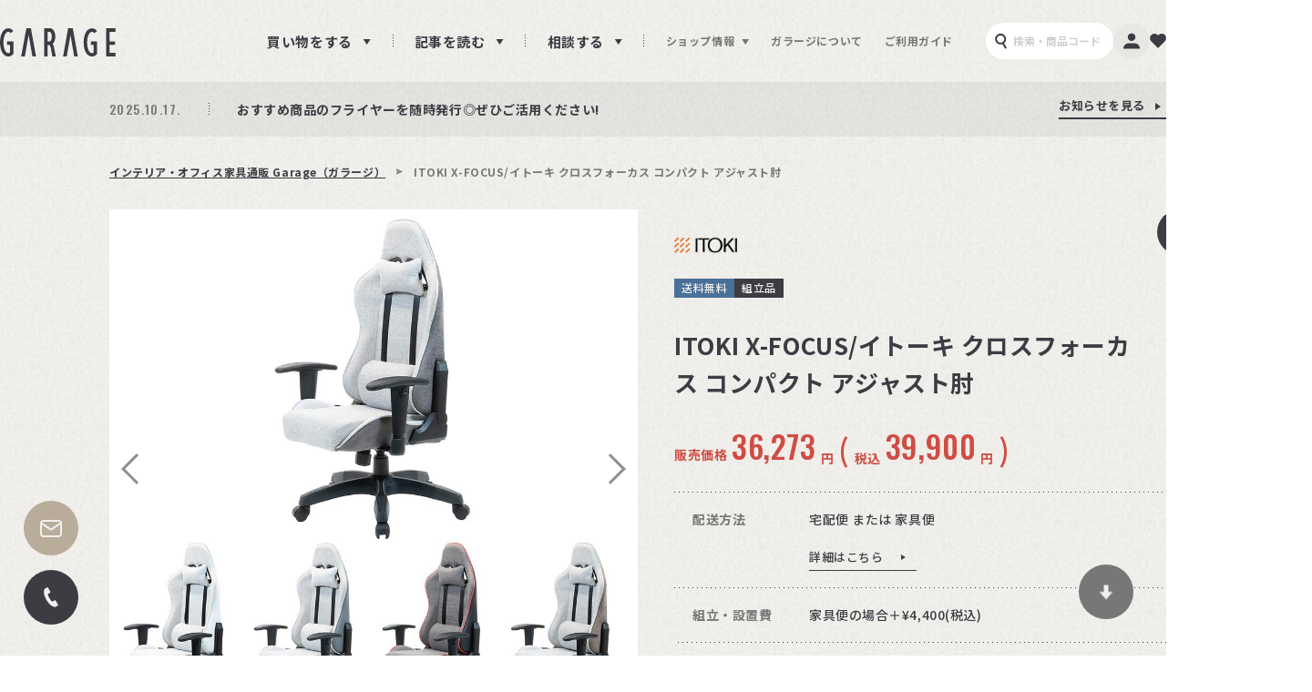

--- FILE ---
content_type: text/html; charset=UTF-8
request_url: https://garage.plus.co.jp/products/detail.php?product_id=173840
body_size: 45204
content:
<?xml version="1.0" encoding="UTF-8"?>
<!DOCTYPE html>

<html lang="ja">
<head prefix="og: http://ogp.me/ns# fb: http://ogp.me/ns/fb# article: http://ogp.me/ns/article#">
    <!-- 本番環境上ではGAタグが出力されます -->
  <meta charset="UTF-8">
<meta http-equiv="X-UA-Compatible" content="IE=edge">
<meta name="viewport" content="width=1440">
<title>ITOKI X-FOCUS/イトーキ クロスフォーカス コンパクト ゲーミングチェア アジャスト肘 の通販 | チェア ・ソファ | ガラージ 【 Garage 】</title>
    <meta name="author" content="商品詳細ページauthor">
    <meta name="description" content="【6,600円以上送料無料/見積無料/請求書後払い可能】長時間座っても疲れにくい!イトーキのゲーミングチェア、クロスフォーカスにコンパクトタイプが新登場!">
    <meta name="keywords" content="商品詳細ページkeyword">

        <meta property="og:title" content="ITOKI X-FOCUS/イトーキ クロスフォーカス コンパクト ゲーミングチェア アジャスト肘 の通販 | チェア ・ソファ | ガラージ 【 Garage 】">
    <meta property="og:type" content="article">
    <meta property="og:image" content="https://garage.plus.co.jp/upload/save_image/itokiyesc-001_main.jpg">
<meta property="og:site_name" content="Garage">
<meta property="og:url" content="https://garage.plus.co.jp/products/detail.php?product_id=173840">
<meta property="og:description" content="【6,600円以上送料無料/見積無料/請求書後払い可能】長時間座っても疲れにくい!イトーキのゲーミングチェア、クロスフォーカスにコンパクトタイプが新登場!">
<meta property="og:locale" content="ja_JP">
<meta name="twitter:card" content="summary_large_image">
<meta name="twitter:site" content="@Garage_PLUS">

<link rel="icon" href="/user_data/packages/default/img/common/favicon.ico" sizes="any">
<link rel="icon" href="/user_data/packages/default/img/common/icon.svg" type="image/svg+xml">

<link rel="stylesheet" href="/js/jquery.colorbox/colorbox.css" media="all">
<link rel="stylesheet" href="/css/fontawesome-free-5.8.2-web/css/all.min.css" media="all">
<link rel="preconnect" href="https://fonts.googleapis.com">
<link rel="preconnect" href="https://fonts.gstatic.com" crossorigin>
<link href="https://fonts.googleapis.com/css2?family=Noto+Sans+JP:wght@500;700&display=swap" rel="stylesheet">
<link href="https://fonts.googleapis.com/css2?family=Oswald:wght@500&display=swap" rel="stylesheet">
<link href="https://fonts.googleapis.com/css2?family=Montserrat:wght@600&display=swap" rel="stylesheet">

<!--link rel="stylesheet" href="/user_data/packages/default/css/style.css?ver=202601220428" media="all"-->
<link rel="stylesheet" href="/user_data/packages/default/css/style.min.css?ver=202601220428" media="all">
<link rel="stylesheet" href="/user_data/packages/default/css/theme.css?ver=202601220428" media="all">
<link rel="stylesheet" href="/user_data/packages/default/css/custom.css?ver=202601220428" media="all">
    <link rel="stylesheet" href="/js/jquery.ui/theme/jquery-ui.min.css" media="all">
    <link rel="stylesheet" href="/js/jquery.ui/theme/jquery-ui.structure.min.css" media="all">
    <link rel="stylesheet" href="/js/jquery.ui/theme/jquery-ui.theme.min.css" media="all">

<link rel="stylesheet" href="/user_data/packages/default/css/detail_info.css?ver=202601220428" media="all">


<link rel="alternate" type="application/rss+xml" title="RSS" href="https://garage.plus.co.jp/rss/">

    <link rel="canonical" href="https://garage.plus.co.jp/products/detail.php?product_id=173840">

<!--[if lt IE 9]>
<script src="/js/jquery-1.12.4.min.js"></script>
<![endif]-->
<!--[if gte IE 9]><!-->
<script src="/js/jquery-3.3.1.min.js?ver=202601220428"></script>
<!--<![endif]-->
<script src="/js/eccube.js?ver=202601220428"></script>
<!-- #2342 次期メジャーバージョン(2.14)にてeccube.legacy.jsは削除予定.モジュール、プラグインの互換性を考慮して2.13では残します. -->
<script src="/js/eccube.legacy.js?ver=202601220428"></script>

<script>
    eccube.classCategories = {"__unselected":{"__unselected":{"name":"\u9078\u629e\u3057\u3066\u304f\u3060\u3055\u3044","product_class_id":"48709","product_type":"1"}},"3005":{"#":{"classcategory_id2":"","name":"\u9078\u629e\u3057\u3066\u304f\u3060\u3055\u3044"},"#0":{"classcategory_id2":"0","stock_status":"1","stock_status_free_word":null,"stock_status_available_free_word":null,"name":" ","stock_find":true,"price01":"36,273","price01_inctax":"39,900","price02":"36,273","price02_inctax":"39,900","point":"0","product_code":"438-567","product_code_image":"\/upload\/save_image\/438567.jpg","product_class_id":"48709","product_type":"1","stock":"\u8ca9\u58f2\u7d42\u4e86\u5546\u54c1","actual_store_stock":"-","classcategory_name1":"\u30db\u30ef\u30a4\u30c8","deliv_fee":"0","deliv_fee_inctax":"0","earliest_otodoke_date":"\u6700\u77ed2026\/1\/23(\u91d1)\u304a\u5c4a\u3051\u4e88\u5b9a\n\uff08\u6771\u4eac\u90fd\u306e\u5834\u5408\uff09"}},"3004":{"#":{"classcategory_id2":"","name":"\u9078\u629e\u3057\u3066\u304f\u3060\u3055\u3044"},"#0":{"classcategory_id2":"0","stock_status":"1","stock_status_free_word":null,"stock_status_available_free_word":null,"name":" ","stock_find":true,"price01":"36,273","price01_inctax":"39,900","price02":"36,273","price02_inctax":"39,900","point":"0","product_code":"438-566","product_code_image":"\/upload\/save_image\/438566.jpg","product_class_id":"48708","product_type":"1","stock":"\u8ca9\u58f2\u7d42\u4e86\u5546\u54c1","actual_store_stock":"-","classcategory_name1":"\u30b0\u30ec\u30fc","deliv_fee":"0","deliv_fee_inctax":"0","earliest_otodoke_date":"\u6700\u77ed2026\/1\/23(\u91d1)\u304a\u5c4a\u3051\u4e88\u5b9a\n\uff08\u6771\u4eac\u90fd\u306e\u5834\u5408\uff09"}},"3003":{"#":{"classcategory_id2":"","name":"\u9078\u629e\u3057\u3066\u304f\u3060\u3055\u3044"},"#0":{"classcategory_id2":"0","stock_status":"1","stock_status_free_word":null,"stock_status_available_free_word":null,"name":" ","stock_find":true,"price01":"36,273","price01_inctax":"39,900","price02":"36,273","price02_inctax":"39,900","point":"0","product_code":"438-565","product_code_image":"\/upload\/save_image\/438565.jpg","product_class_id":"48707","product_type":"1","stock":"\u8ca9\u58f2\u7d42\u4e86\u5546\u54c1","actual_store_stock":"-","classcategory_name1":"\u30d6\u30e9\u30c3\u30af","deliv_fee":"0","deliv_fee_inctax":"0","earliest_otodoke_date":"\u6700\u77ed2026\/1\/23(\u91d1)\u304a\u5c4a\u3051\u4e88\u5b9a\n\uff08\u6771\u4eac\u90fd\u306e\u5834\u5408\uff09"}},"3002":{"#":{"classcategory_id2":"","name":"\u9078\u629e\u3057\u3066\u304f\u3060\u3055\u3044"},"#0":{"classcategory_id2":"0","stock_status":"1","stock_status_free_word":null,"stock_status_available_free_word":null,"name":" ","stock_find":true,"price01":"36,273","price01_inctax":"39,900","price02":"36,273","price02_inctax":"39,900","point":"0","product_code":"438-564","product_code_image":"\/upload\/save_image\/438564.jpg","product_class_id":"48706","product_type":"1","stock":"\u8ca9\u58f2\u7d42\u4e86\u5546\u54c1","actual_store_stock":"-","classcategory_name1":"\u30c1\u30e3\u30b3\u30fc\u30eb","deliv_fee":"0","deliv_fee_inctax":"0","earliest_otodoke_date":"\u6700\u77ed2026\/1\/23(\u91d1)\u304a\u5c4a\u3051\u4e88\u5b9a\n\uff08\u6771\u4eac\u90fd\u306e\u5834\u5408\uff09"}},"3001":{"#":{"classcategory_id2":"","name":"\u9078\u629e\u3057\u3066\u304f\u3060\u3055\u3044"},"#0":{"classcategory_id2":"0","stock_status":"1","stock_status_free_word":null,"stock_status_available_free_word":null,"name":" ","stock_find":true,"price01":"36,273","price01_inctax":"39,900","price02":"36,273","price02_inctax":"39,900","point":"0","product_code":"438-563","product_code_image":"\/upload\/save_image\/438563.jpg","product_class_id":"48705","product_type":"1","stock":"\u8ca9\u58f2\u7d42\u4e86\u5546\u54c1","actual_store_stock":"-","classcategory_name1":"\u30a2\u30f3\u30d0\u30fc\u30d6\u30e9\u30a6\u30f3","deliv_fee":"0","deliv_fee_inctax":"0","earliest_otodoke_date":"\u6700\u77ed2026\/1\/23(\u91d1)\u304a\u5c4a\u3051\u4e88\u5b9a\n\uff08\u6771\u4eac\u90fd\u306e\u5834\u5408\uff09"}}};function lnOnLoad()
        {fnSetClassCategories(document.form1, ""); }
    $(function(){
        lnOnLoad();
    });
</script>

                        <script>

var poplink3 = {
  uid: "2cad3307515a409fb3b8839171f7fc54u",
  target: "#q",
  deviceType: "pc033",
  suggestCount: 5,
  searchCount: 5,
  suggestAutoDisplay: true,
  gaType: "ga4"
};
(function() {
  var s = document.createElement("script");
  s.charset = "utf-8";
  s.src = "//poplink-f.probo.biz/pl3/poplink3.js";
  document.getElementsByTagName("head")[0].appendChild(s);
})();

</script>            
    <!-- Google Tag Manager -->
    <script>(function(w,d,s,l,i){w[l]=w[l]||[];w[l].push({'gtm.start':
        new Date().getTime(),event:'gtm.js'});var f=d.getElementsByTagName(s)[0],
                j=d.createElement(s),dl=l!='dataLayer'?'&l='+l:'';j.async=true;j.src=
                'https://www.googletagmanager.com/gtm.js?id='+i+dl;f.parentNode.insertBefore(j,f);
                })(window,document,'script','dataLayer','GTM-NBSPQJ2');</script>
    <!-- End Google Tag Manager -->

<!-- 基本タグ -->
<script type="text/javascript" src="//d.rcmd.jp/garage.plus.co.jp/item/recommend.js" charset="UTF-8"></script>
<!--基本タグここまで -->

<script type="application/ld+json">
{
  "@context" : "http://schema.org",
  "@type" : "Store",
  "name" : "Garage",
  "url" : "https://garage.plus.co.jp"
}
</script>
</head>

<!-- ▼BODY部 スタート -->

<body class="LC_Page_Products_Detail">                    <!-- Google Tag Manager (noscript) -->
    <noscript><iframe src="https://www.googletagmanager.com/ns.html?id=GTM-NBSPQJ2"
                      height="0" width="0" style="display:none;visibility:hidden"></iframe></noscript>
    <!-- End Google Tag Manager (noscript) -->
                    <noscript><p>JavaScript を有効にしてご利用下さい.</p></noscript><div class="frame_outer"><a name="top" id="top"></a>            <div id="headertopcolumn" class="megamenu" data-header-menu-contents="item"><div class="megamenu_wrap-item">                    <!-- ▼【メガメニュー】メニューリスト --><ul class="megamenuList">
  <li class="megamenuList_item js-searchMenu_trigger active" data-menu-trigger="category">カテゴリーから探す</li>
  <li class="megamenuList_item js-searchMenu_trigger" data-menu-trigger="brand">ブランドから探す</li>
  <li class="megamenuList_item js-searchMenu_trigger" data-menu-trigger="new">新着商品</li>
  <li class="megamenuList_item js-searchMenu_trigger" data-menu-trigger="ranking">ランキング</li>
  <li class="megamenuList_item js-searchMenu_trigger"  data-menu-trigger="campaign">キャンペーン・特集</li>
  <!-- <li class="megamenuList_item js-searchMenu_trigger"  data-menu-trigger="outlet">アウトレット</li> -->
  <li class="megamenuList_item js-searchMenu_trigger"  data-menu-trigger="productcodeorder">商品コードから注文</li>
</ul><!-- ▲【メガメニュー】メニューリスト --><!-- ▼【メガメニュー】カテゴリーから探す --><div class="itemSearch active" data-menu-contents="category">
  <h3 class="itemSearch_title">カテゴリーから探す</h3>
  <div class="itemSearch-category">
    <ul class="itemSearch-category_column-left">
          <li class="itemSearch-category_item">
        <a href="/products/list.php?category_id=1" class="itemSearch-category_item_link js-categoryMenu_trigger has_children" data-category-trigger="category1">
          <span class="itemSearch-category_name">
            <span class="itemSearch-category_icon">
                          <svg width="28" height="28" viewBox="0 0 28 28" xmlns="http://www.w3.org/2000/svg"><path d="M27.7323 7.32739C27.7323 7.32739 27.7106 7.27675 27.7034 7.24781C27.6889 7.19716 27.6744 7.13928 27.6455 7.09587C27.6238 7.05969 27.5948 7.03798 27.5731 7.00904C27.5442 6.9801 27.5297 6.94393 27.5008 6.92222C24.0496 4.58527 19.7953 2.27003 14.8465 0.0488372C14.7018 -0.0162791 14.5354 -0.0162791 14.3907 0.0488372C9.97726 2.09638 6.04858 3.99923 2.42377 5.83695C1.88837 6.06124 1.35297 6.29277 0.824806 6.51706C0.643928 6.59664 0.52093 6.75581 0.499225 6.95116C0.0361757 10.4891 0.0217054 13.4917 0.0144703 16.9646C0.0144703 17.6736 0.0144703 18.3972 0 19.1351C0 19.3233 0.0940568 19.5041 0.25323 19.6054C0.340052 19.6633 0.448579 19.6922 0.549871 19.6922C0.629457 19.6922 0.709044 19.6778 0.78863 19.6416L6.27287 17.037C8.76899 18.7444 14.4413 22.0075 14.7525 22.1016C14.7742 23.0711 14.8103 23.4401 14.8393 24.4964C14.861 25.1548 14.8827 25.8421 14.9044 26.5729C14.9044 26.7682 15.0202 26.9491 15.1938 27.0359C15.2734 27.0793 15.3674 27.101 15.4543 27.101C15.5556 27.101 15.6568 27.0721 15.7437 27.0214C19.7375 24.5615 23.4563 21.776 27.7974 17.9775C27.9132 17.8762 27.9855 17.7243 27.9855 17.5651C27.9855 17.0225 27.9855 16.4726 27.9855 15.9227C28 13.1444 28.0145 10.2649 27.7251 7.32739H27.7323ZM26.2129 7.38527C24.1437 8.81059 22.0961 10.3879 20.1137 11.9217C19.7664 12.1894 19.4264 12.4571 19.0863 12.7176L15.3168 15.5248C14.4775 14.9894 13.6527 14.454 12.8207 13.9258C12.6398 13.8101 12.4589 13.6943 12.278 13.5786C12.0972 13.4628 11.9163 13.347 11.7354 13.2313C8.5447 11.1837 5.39742 9.17235 2.25736 7.16098C2.47442 7.05245 2.69871 6.93669 2.91576 6.82817C5.37571 5.57649 7.98036 4.3031 10.7876 2.9646C12.032 2.37132 13.3127 1.7708 14.6367 1.15581C14.7669 1.2137 14.8899 1.27158 15.0202 1.33669C15.0708 1.3584 15.1287 1.38734 15.1793 1.40904C15.3747 1.49587 15.5628 1.58269 15.7509 1.67674C19.7592 3.54341 23.2755 5.46072 26.2202 7.39974L26.2129 7.38527ZM13.9783 20.6111C11.815 19.3884 9.47804 17.8835 7.40879 16.4871C7.23514 16.3713 7.0615 16.2483 6.88786 16.1253C6.71421 16.0096 6.54057 15.8866 6.36693 15.7636C4.83308 14.7 3.32817 13.6075 1.86667 12.4643C1.90284 11.3501 1.93902 10.2142 2.01137 9.10724C4.54367 10.7858 7.12661 12.4933 9.72403 14.1718C9.90491 14.2876 10.0858 14.4034 10.2667 14.5191C10.4475 14.6349 10.6284 14.7506 10.8093 14.8664C11.8584 15.5393 12.9147 16.2121 13.9711 16.8633V20.6039L13.9783 20.6111Z"/><path d="M9.62997 16.6028C9.52868 16.6028 9.42739 16.5739 9.33333 16.516L5.01395 13.7594C4.76072 13.593 4.68114 13.2602 4.84754 12.9997C5.01395 12.7465 5.34677 12.6669 5.60723 12.8333L9.92661 15.5899C10.1798 15.7563 10.2594 16.0891 10.093 16.3496C9.99173 16.516 9.81085 16.6028 9.62997 16.6028Z"/></svg>
                        </span>
            <span class="itemSearch-category_text">デスク・机</span>
          </span>
        </a>
                <div class="itemSearch-category_item-child" data-category-contents="category1">
          <span class="itemSearch-category_item-child-fukidashi"></span>
          <ul class="itemSearch-category_item-child_body">
                        <li class="itemSearch-category_item-child_item"><a href="/products/list.php?category_id=13" class="itemSearch-category_item-child_item_link">スタンダードデスク</a></li>
                        <li class="itemSearch-category_item-child_item"><a href="/products/list.php?category_id=16" class="itemSearch-category_item-child_item_link">フリーアドレスデスク</a></li>
                        <li class="itemSearch-category_item-child_item"><a href="/products/list.php?category_id=14" class="itemSearch-category_item-child_item_link">L字(L型)デスク</a></li>
                        <li class="itemSearch-category_item-child_item"><a href="/products/list.php?category_id=15" class="itemSearch-category_item-child_item_link">昇降デスク</a></li>
                        <li class="itemSearch-category_item-child_item"><a href="/products/list.php?category_id=17" class="itemSearch-category_item-child_item_link">エグゼクティブデスク・役員用デスク</a></li>
                        <li class="itemSearch-category_item-child_item"><a href="/products/list.php?category_id=207" class="itemSearch-category_item-child_item_link">連結・増設用デスク</a></li>
                        <li class="itemSearch-category_item-child_item"><a href="/products/list.php?category_id=409" class="itemSearch-category_item-child_item_link">特殊形状デスク</a></li>
                        <li class="itemSearch-category_item-child_item"><a href="/products/list.php?category_id=72" class="itemSearch-category_item-child_item_link">デスクオプション・パーツ</a></li>
                      </ul>
          <p class="itemSearch-category_item-child_header"><a href="/products/list.php?category_id=1" class="itemSearch-category_item-child_header_link">すべてのデスク・机</a></p>
        </div>
              </li>
          <li class="itemSearch-category_item">
        <a href="/products/list.php?category_id=7" class="itemSearch-category_item_link js-categoryMenu_trigger has_children" data-category-trigger="category7">
          <span class="itemSearch-category_name">
            <span class="itemSearch-category_icon">
                          <svg width="28" height="28" viewBox="0 0 28 28" xmlns="http://www.w3.org/2000/svg"><path d="M23.8577 4.16029C23.8577 4.16029 23.8365 4.11066 23.8294 4.0823C23.8152 4.02557 23.801 3.97594 23.7726 3.92631C23.7514 3.89794 23.723 3.87667 23.7017 3.84831C23.6734 3.81995 23.6521 3.77741 23.6167 3.75614C21.0287 2.03317 17.7245 0.806534 15.4627 0.026589C15.3492 -0.00886301 15.2287 -0.00886301 15.1153 0.026589C11.1305 1.37376 7.62783 2.79184 3.47285 5.37275C3.39486 5.42238 3.33813 5.4862 3.29559 5.56419C3.28141 5.58546 3.28141 5.61382 3.27432 5.63509C3.26014 5.67055 3.24596 5.706 3.23887 5.74145C3.23887 5.75563 3.23178 5.76272 3.23178 5.7769C2.87017 10.1517 3.00488 14.5477 3.14669 18.7878L3.19632 20.376C3.19632 20.5391 3.28141 20.688 3.40904 20.7873C3.66429 20.9787 3.92664 21.1631 4.18189 21.3474V22.9073C4.18189 23.2051 4.42297 23.4462 4.72076 23.4462C5.01856 23.4462 5.25963 23.2051 5.25963 22.9073V22.1274C7.54983 23.7369 9.96766 25.1692 12.4777 26.4029V27.4523C12.4777 27.7501 12.7187 27.9911 13.0165 27.9911C13.3143 27.9911 13.5554 27.7501 13.5554 27.4523V26.6652C13.6334 26.6156 13.6972 26.5518 13.7397 26.4738C16.8099 24.1056 19.7666 21.5601 22.5885 18.8942V19.0005C22.5885 19.2983 22.8296 19.5394 23.1274 19.5394C23.4252 19.5394 23.6663 19.2983 23.6663 19.0005V17.866C23.8365 17.6959 24.0137 17.5399 24.191 17.3697C24.2902 17.2705 24.347 17.1357 24.3541 16.9939C24.4179 13.3849 24.2264 8.34363 23.8648 4.1532L23.8577 4.16029ZM5.25254 20.8086C4.91929 20.5675 4.58604 20.3406 4.25989 20.0924L4.23152 19.121L4.21734 18.7594C4.08972 14.803 3.96209 10.726 4.23152 6.67738C4.23152 6.64193 4.23152 6.61357 4.23152 6.57812C6.23811 7.30843 8.26596 8.08128 10.1236 8.96758C10.9887 9.37883 11.8183 9.81843 12.584 10.2864C12.6549 10.329 12.7258 10.3644 12.7896 10.4069C12.7967 10.6197 12.8038 10.8324 12.8109 11.0451C12.8251 11.5272 12.8393 12.0094 12.8534 12.4915C12.8747 13.236 12.8889 13.9734 12.896 14.7108C12.8747 16.3345 12.8818 17.9511 12.9102 19.5677C12.896 20.8511 12.8747 22.1274 12.8322 23.3895C12.8109 24.056 12.7896 24.7225 12.7613 25.3748C12.6904 25.3393 12.6266 25.3039 12.5627 25.2684C12.5273 25.2542 12.4989 25.233 12.4635 25.2188C9.94639 23.9496 7.52856 22.4677 5.24545 20.8157L5.25254 20.8086Z"/><path d="M8.54001 12.3831C8.88609 12.2172 9.01166 11.7593 8.82046 11.3603C8.62926 10.9612 8.19371 10.7721 7.84762 10.9379C7.50153 11.1038 7.37597 11.5617 7.56717 11.9607C7.75836 12.3598 8.19392 12.5489 8.54001 12.3831Z"/><path d="M8.54206 15.8502C8.88815 15.6844 9.01371 15.2265 8.82252 14.8274C8.63132 14.4284 8.19576 14.2393 7.84968 14.4051C7.50359 14.5709 7.37803 15.0289 7.56922 15.4279C7.76042 15.827 8.19598 16.0161 8.54206 15.8502Z"/><path d="M8.54132 19.0979C8.88741 18.9321 9.01297 18.4742 8.82177 18.0751C8.63058 17.6761 8.19502 17.487 7.84893 17.6528C7.50285 17.8186 7.37728 18.2765 7.56848 18.6756C7.75968 19.0747 8.19523 19.2637 8.54132 19.0979Z"/></svg>
                        </span>
            <span class="itemSearch-category_text">デスク周辺用品</span>
          </span>
        </a>
                <div class="itemSearch-category_item-child" data-category-contents="category7">
          <span class="itemSearch-category_item-child-fukidashi"></span>
          <ul class="itemSearch-category_item-child_body">
                        <li class="itemSearch-category_item-child_item"><a href="/products/list.php?category_id=29" class="itemSearch-category_item-child_item_link">ワゴン・サイドキャビネット</a></li>
                        <li class="itemSearch-category_item-child_item"><a href="/products/list.php?category_id=36" class="itemSearch-category_item-child_item_link">プリンター台・プリンターラック・プリンターワゴン</a></li>
                        <li class="itemSearch-category_item-child_item"><a href="/products/list.php?category_id=35" class="itemSearch-category_item-child_item_link">アンダーデスクラック</a></li>
                        <li class="itemSearch-category_item-child_item"><a href="/products/list.php?category_id=37" class="itemSearch-category_item-child_item_link">机上棚・トップラック</a></li>
                        <li class="itemSearch-category_item-child_item"><a href="/products/list.php?category_id=42" class="itemSearch-category_item-child_item_link">デスクトップパネル</a></li>
                        <li class="itemSearch-category_item-child_item"><a href="/products/list.php?category_id=39" class="itemSearch-category_item-child_item_link">配線収納・配線トレイ</a></li>
                        <li class="itemSearch-category_item-child_item"><a href="/products/list.php?category_id=40" class="itemSearch-category_item-child_item_link">モニターアーム・ディスプレイスタンド</a></li>
                        <li class="itemSearch-category_item-child_item"><a href="/products/list.php?category_id=52" class="itemSearch-category_item-child_item_link">デスクマット</a></li>
                      </ul>
          <p class="itemSearch-category_item-child_header"><a href="/products/list.php?category_id=7" class="itemSearch-category_item-child_header_link">すべてのデスク周辺用品</a></p>
        </div>
              </li>
          <li class="itemSearch-category_item">
        <a href="/products/list.php?category_id=2" class="itemSearch-category_item_link js-categoryMenu_trigger has_children" data-category-trigger="category2">
          <span class="itemSearch-category_name">
            <span class="itemSearch-category_icon">
                          <svg width="28" height="28" viewBox="0 0 28 28" xmlns="http://www.w3.org/2000/svg"><path d="M22.3059 3.46239C19.8423 1.54291 16.6683 0.326229 13.381 0.0390626C10.4489 -0.217876 6.3908 0.749421 3.82141 4.2332C1.39561 7.51295 1.83392 10.2259 2.6274 11.9262C2.88434 12.4703 3.2093 12.9842 3.58715 13.4679C3.54181 16.3546 3.61738 19.2565 3.82897 22.1206C3.86676 22.6496 4.31262 23.0577 4.83406 23.0577C4.85673 23.0577 4.88695 23.0577 4.90962 23.0577C5.46884 23.0199 5.88448 22.5287 5.84669 21.9771C5.68799 19.8006 5.60487 17.6016 5.59731 15.41C6.60995 16.1733 7.75862 16.8081 8.96018 17.2993L8.93751 18.7276C8.92995 19.2868 9.37582 19.7477 9.92748 19.7553H9.94259C10.4943 19.7553 10.9401 19.317 10.9552 18.7653L10.9703 17.9794C11.9981 18.259 13.0183 18.4328 13.9705 18.4933C14.4315 18.5235 14.8773 18.5386 15.3081 18.5386C16.1393 18.5386 16.9102 18.4782 17.6507 18.3724L17.5298 26.9722C17.5223 27.5315 17.9681 27.9924 18.5274 28H18.5425C19.0941 28 19.5476 27.5541 19.5551 27.0025L19.6836 17.9341C20.8549 17.5638 21.8524 17.0272 22.6535 16.3244C22.6384 16.6645 22.6157 16.997 22.6006 17.3371C22.5326 18.5689 22.4646 19.8233 22.4117 21.1156C22.389 21.6748 22.8197 22.1433 23.379 22.166C23.3941 22.166 23.4092 22.166 23.4167 22.166C23.9533 22.166 24.4067 21.7428 24.4294 21.1987C24.4823 19.914 24.5503 18.6671 24.6183 17.4504C24.7014 15.9315 24.777 14.4654 24.8223 12.9993C25.9861 9.59868 25.0491 5.62369 22.3059 3.48506V3.46239ZM19.6987 16.7098C19.3662 16.8307 19.0261 16.929 18.6861 17.0121C18.3535 17.0952 18.0135 17.1557 17.6734 17.2086C16.4341 17.39 15.172 17.4051 14.046 17.3371C13.0712 17.2766 12.0359 17.0877 10.993 16.7854C10.6529 16.6872 10.3205 16.5738 9.98794 16.4529C9.64787 16.332 9.31536 16.196 8.98285 16.0448C7.73595 15.4931 6.57217 14.7752 5.61243 13.9288C5.30259 13.6568 5.02298 13.3772 4.76604 13.0749C4.71314 13.0144 4.66024 12.954 4.6149 12.8935C4.23705 12.4326 3.9121 11.9489 3.67783 11.4426C3.67783 11.4275 3.67027 11.4124 3.66272 11.3973C2.72565 9.3493 3.08838 7.16532 4.75848 4.91333C6.82155 2.1248 9.96526 1.14239 12.4817 1.14239C12.7614 1.14239 13.0334 1.1575 13.2979 1.18017C16.3736 1.44467 19.3284 2.57822 21.6182 4.36923C22.9331 5.38943 23.8551 7.07464 24.1271 8.94878C24.2858 10.0672 24.2178 11.2461 23.8475 12.4023C23.8248 12.4779 23.787 12.5535 23.7644 12.629C23.5452 13.2487 23.2505 13.8608 22.8424 14.4427C22.8197 14.4805 22.782 14.5107 22.7593 14.5485C21.996 15.5989 20.9229 16.2791 19.7138 16.7098H19.6987Z"/></svg>
                        </span>
            <span class="itemSearch-category_text">テーブル</span>
          </span>
        </a>
                <div class="itemSearch-category_item-child" data-category-contents="category2">
          <span class="itemSearch-category_item-child-fukidashi"></span>
          <ul class="itemSearch-category_item-child_body">
                        <li class="itemSearch-category_item-child_item"><a href="/products/list.php?category_id=18" class="itemSearch-category_item-child_item_link">会議用テーブル</a></li>
                        <li class="itemSearch-category_item-child_item"><a href="/products/list.php?category_id=20" class="itemSearch-category_item-child_item_link">ローテーブル・サイドテーブル</a></li>
                        <li class="itemSearch-category_item-child_item"><a href="/products/list.php?category_id=73" class="itemSearch-category_item-child_item_link">テーブルオプション・パーツ</a></li>
                      </ul>
          <p class="itemSearch-category_item-child_header"><a href="/products/list.php?category_id=2" class="itemSearch-category_item-child_header_link">すべてのテーブル</a></p>
        </div>
              </li>
          <li class="itemSearch-category_item">
        <a href="/products/list.php?category_id=3" class="itemSearch-category_item_link js-categoryMenu_trigger has_children" data-category-trigger="category3">
          <span class="itemSearch-category_name">
            <span class="itemSearch-category_icon">
                          <svg width="28" height="28" viewBox="0 0 28 28" xmlns="http://www.w3.org/2000/svg"><path d="M8.84416 25.2485C8.08857 25.2485 7.4684 25.8615 7.4684 26.6243C7.4684 27.387 8.08144 28 8.84416 28C9.60687 28 10.2199 27.387 10.2199 26.6243C10.2199 25.8615 9.60687 25.2485 8.84416 25.2485Z"/><path d="M20.3989 24.4216C19.6434 24.4216 19.0232 25.0347 19.0232 25.7974C19.0232 26.5601 19.6363 27.1732 20.3989 27.1732C21.1616 27.1732 21.7747 26.5601 21.7747 25.7974C21.7747 25.0347 21.1616 24.4216 20.3989 24.4216Z"/><path d="M8.35231 21.3209C8.35231 20.6722 7.82482 20.1447 7.17615 20.1447C6.52748 20.1447 6 20.6722 6 21.3209C6 21.9695 6.52748 22.4971 7.17615 22.4971C7.82482 22.4971 8.35231 21.9695 8.35231 21.3209Z"/><path d="M20.57 19.1111C19.9213 19.1111 19.3939 19.6386 19.3939 20.2873C19.3939 20.936 19.9213 21.4634 20.57 21.4634C21.2187 21.4634 21.7462 20.936 21.7462 20.2873C21.7462 19.6386 21.2187 19.1111 20.57 19.1111Z"/><path d="M20.3847 11.2915C19.7147 10.8282 19.3653 10.5573 19.3939 9.78749C19.4153 9.19583 19.8287 8.74674 20.3063 8.21926C20.9121 7.54921 21.6678 6.71521 21.6678 5.40363C21.6678 2.33137 19.9998 0.549321 16.7065 0.0931165C14.0406 -0.270421 12.5508 0.499424 11.7667 1.21224C10.8614 2.03199 10.3838 3.21527 10.4337 4.54824C10.4979 6.23763 11.3461 7.20705 12.0376 7.99115C12.5793 8.60419 12.9999 9.0889 13.0355 9.75893C12.8502 10.094 11.1323 10.4219 9.4358 10.4433C9.42153 10.4433 9.40727 10.4433 9.39302 10.4433C8.27389 10.543 6.1497 11.2701 6.1497 13.266C6.1497 15.5969 10.669 16.5307 12.0518 16.7588C12.0732 16.7588 12.6934 16.8586 13.5987 16.9299V19.767L8.22399 18.0775C7.76779 17.935 7.2902 18.1845 7.14764 18.6407C7.00508 19.0897 7.25456 19.5745 7.71076 19.717L11.8879 21.0357L8.21687 22.9318C7.7963 23.1528 7.63235 23.6661 7.8462 24.0866C7.9959 24.3789 8.29528 24.5499 8.60892 24.5499C8.74435 24.5499 8.8798 24.5215 9.00097 24.4573L14.2117 21.77L20.1352 23.6375C20.2207 23.6661 20.3063 23.6803 20.3918 23.6803C20.7553 23.6803 21.0975 23.4451 21.2116 23.0815C21.3542 22.6325 21.1046 22.1477 20.6485 22.0052L16.3715 20.6579L19.8145 18.883C20.235 18.6621 20.3989 18.1489 20.1851 17.7283C19.9713 17.3077 19.4509 17.1437 19.0304 17.3576L14.8603 19.5103V17.0226C15.1597 17.0369 15.4591 17.044 15.7798 17.044C18.396 17.044 21.4753 16.5878 21.8318 14.4778C22.1596 12.539 21.1261 11.8261 20.3775 11.3129L20.3847 11.2915ZM20.7767 14.2782C20.5415 15.6825 17.5406 16.0246 14.8746 15.932C14.4326 15.9177 14.0121 15.8892 13.5987 15.8536C13.0997 15.8108 12.6292 15.7537 12.2229 15.6825C9.32886 15.2049 7.22605 14.1855 7.22605 13.2589C7.22605 11.8047 9.22907 11.541 9.4643 11.5125C10.0916 11.5054 12.9357 11.4127 13.7911 10.5146C14.005 10.2935 14.1119 10.0298 14.0976 9.74465C14.062 8.65408 13.4418 7.94839 12.8431 7.26408C12.1801 6.50849 11.56 5.8028 11.5101 4.49834C11.4744 3.49326 11.8166 2.60225 12.4867 2.00347C13.3706 1.20511 14.7748 0.912859 16.5568 1.15521C20.1709 1.65419 20.5843 3.81404 20.5843 5.38937C20.5843 6.28752 20.0568 6.8649 19.5008 7.47792C18.9591 8.07669 18.346 8.75387 18.3104 9.73756C18.2605 11.1347 19.0945 11.7121 19.7645 12.1682C20.4702 12.653 20.9764 13.0023 20.7696 14.2639L20.7767 14.2782Z"/></svg>
                        </span>
            <span class="itemSearch-category_text">チェア・ソファ</span>
          </span>
        </a>
                <div class="itemSearch-category_item-child" data-category-contents="category3">
          <span class="itemSearch-category_item-child-fukidashi"></span>
          <ul class="itemSearch-category_item-child_body">
                        <li class="itemSearch-category_item-child_item"><a href="/products/list.php?category_id=22" class="itemSearch-category_item-child_item_link">事務用チェア・オフィスチェア</a></li>
                        <li class="itemSearch-category_item-child_item"><a href="/products/list.php?category_id=25" class="itemSearch-category_item-child_item_link">会議用チェア・ミーティングチェア</a></li>
                        <li class="itemSearch-category_item-child_item"><a href="/products/list.php?category_id=23" class="itemSearch-category_item-child_item_link">エグゼクティブチェア</a></li>
                        <li class="itemSearch-category_item-child_item"><a href="/products/list.php?category_id=26" class="itemSearch-category_item-child_item_link">ハイチェア・スツール</a></li>
                        <li class="itemSearch-category_item-child_item"><a href="/products/list.php?category_id=133" class="itemSearch-category_item-child_item_link">ソファー・ベンチ</a></li>
                        <li class="itemSearch-category_item-child_item"><a href="/products/list.php?category_id=197" class="itemSearch-category_item-child_item_link">チェアオプション・パーツ</a></li>
                      </ul>
          <p class="itemSearch-category_item-child_header"><a href="/products/list.php?category_id=3" class="itemSearch-category_item-child_header_link">すべてのチェア・ソファ</a></p>
        </div>
              </li>
          <li class="itemSearch-category_item">
        <a href="/products/list.php?category_id=5" class="itemSearch-category_item_link js-categoryMenu_trigger has_children" data-category-trigger="category5">
          <span class="itemSearch-category_name">
            <span class="itemSearch-category_icon">
                          <svg width="28" height="28" viewBox="0 0 28 28" xmlns="http://www.w3.org/2000/svg"><path d="M24.9386 3.04907C24.9386 3.04907 24.9386 3.03437 24.9386 3.02703C24.9386 3.00499 24.9386 2.98294 24.9386 2.95356C24.9313 2.89478 24.9092 2.836 24.8798 2.78457C24.8798 2.77722 24.8725 2.76988 24.8651 2.76253C24.821 2.68906 24.7623 2.62293 24.6961 2.5715C24.6961 2.5715 24.6888 2.5715 24.6814 2.5715C24.6447 2.54946 24.608 2.52742 24.5712 2.51273C20.7066 1.19759 16.5555 0.352663 12.228 0C12.1692 0 12.1031 -1.39698e-08 12.0443 0.0146943C10.3765 0.433482 6.44581 2.0572 3.47022 3.55602C3.44818 3.57072 3.42613 3.58541 3.41144 3.6001C3.40409 3.60745 3.38939 3.60745 3.3747 3.6148C3.3747 3.6148 3.36736 3.62949 3.36002 3.63684C3.30858 3.68827 3.25715 3.7397 3.22776 3.80583C3.22776 3.81317 3.22776 3.82787 3.22042 3.83521C3.19837 3.89399 3.18368 3.95277 3.17634 4.01889C3.17634 4.03359 3.16898 4.04093 3.16898 4.04828C3.14694 6.55366 3.11755 9.20598 3.08816 11.8436C3.05877 14.8045 3.02204 17.7507 3 20.4471C3 20.6822 3.14694 20.8953 3.36736 20.9761C3.78615 21.1304 4.25636 21.2994 4.74127 21.4757L4.63841 23.1288C4.61637 23.4888 4.88822 23.8048 5.24823 23.8268C5.26292 23.8268 5.27761 23.8268 5.29231 23.8268C5.63762 23.8268 5.92416 23.5623 5.9462 23.2097L6.02702 21.9459C8.06953 22.7027 10.4059 23.5697 12.4044 24.3117C13.7268 24.804 14.8877 25.2375 15.7326 25.546L15.762 27.3535C15.762 27.7135 16.0632 28 16.4159 28H16.4233C16.7833 28 17.0772 27.6988 17.0698 27.3314L17.0478 26.0236C17.0478 26.0236 17.0698 26.0236 17.0771 26.031C17.1359 26.053 17.1947 26.0604 17.2535 26.0604C17.3417 26.0604 17.4225 26.031 17.5033 25.9942C17.5106 25.9942 17.5253 25.9942 17.5327 25.9942C18.7523 25.2962 19.8984 24.5615 21.0079 23.8636C21.5883 23.4962 22.1834 23.1215 22.7859 22.7468C22.7859 22.879 22.7932 23.0113 22.8006 23.1362C22.8079 23.3566 22.8226 23.5844 22.83 23.8048C22.8447 24.1574 23.1312 24.4366 23.4839 24.4366C23.4912 24.4366 23.4986 24.4366 23.5059 24.4366C23.8659 24.4219 24.1525 24.1207 24.1378 23.7607C24.1304 23.5329 24.1231 23.3052 24.1084 23.0774C24.0937 22.7027 24.0716 22.3353 24.0716 21.9753C24.1965 21.9019 24.3141 21.8284 24.4463 21.7549C24.6227 21.6521 24.7255 21.4684 24.7255 21.27C24.6815 15.3262 24.8284 8.5227 24.9386 3.05642V3.04907ZM15.7106 24.3558C14.9024 24.0546 13.8811 23.6799 12.7938 23.2684C10.6925 22.4896 8.21648 21.5639 6.1005 20.7851C5.88008 20.7043 5.67437 20.6308 5.4613 20.55C5.24089 20.4692 5.02781 20.3883 4.82209 20.3149C4.57963 20.2267 4.34453 20.1385 4.12411 20.0577C4.14615 17.4715 4.17554 14.6723 4.20493 11.851C4.23432 9.45579 4.25637 7.03857 4.27841 4.73891C4.80006 4.85647 5.31435 4.97402 5.81396 5.08423C7.34217 5.47363 8.8116 5.92915 10.3251 6.40672C12.3676 7.05327 14.4836 7.71451 16.82 8.19208C16.7392 11.6305 16.7392 14.7457 16.7392 18.0299C16.7392 20.1679 16.7392 22.3647 16.7171 24.7085C16.4453 24.6056 16.1073 24.4807 15.7253 24.3411L15.7106 24.3558Z"/><path d="M14.513 13.9229C14.153 13.9229 13.8591 14.2167 13.8591 14.5768V16.9499C13.8591 17.3099 14.153 17.6038 14.513 17.6038C14.873 17.6038 15.1669 17.3099 15.1669 16.9499V14.5768C15.1669 14.2167 14.873 13.9229 14.513 13.9229Z"/></svg>
                        </span>
            <span class="itemSearch-category_text">収納家具・シェルフ</span>
          </span>
        </a>
                <div class="itemSearch-category_item-child" data-category-contents="category5">
          <span class="itemSearch-category_item-child-fukidashi"></span>
          <ul class="itemSearch-category_item-child_body">
                        <li class="itemSearch-category_item-child_item"><a href="/products/list.php?category_id=30" class="itemSearch-category_item-child_item_link">キャビネット・収納庫・書庫</a></li>
                        <li class="itemSearch-category_item-child_item"><a href="/products/list.php?category_id=332" class="itemSearch-category_item-child_item_link">ロッカー・パーソナルロッカー</a></li>
                        <li class="itemSearch-category_item-child_item"><a href="/products/list.php?category_id=331" class="itemSearch-category_item-child_item_link">エグゼクティブ・役員用キャビネット</a></li>
                        <li class="itemSearch-category_item-child_item"><a href="/products/list.php?category_id=6" class="itemSearch-category_item-child_item_link">オープンラック・シェルフ</a></li>
                        <li class="itemSearch-category_item-child_item"><a href="/products/list.php?category_id=88" class="itemSearch-category_item-child_item_link">収納オプション・パーツ</a></li>
                        <li class="itemSearch-category_item-child_item"><a href="/products/list.php?category_id=89" class="itemSearch-category_item-child_item_link">地震対策グッズ</a></li>
                      </ul>
          <p class="itemSearch-category_item-child_header"><a href="/products/list.php?category_id=5" class="itemSearch-category_item-child_header_link">すべての収納家具・シェルフ</a></p>
        </div>
              </li>
          <li class="itemSearch-category_item">
        <a href="/products/list.php?category_id=8" class="itemSearch-category_item_link js-categoryMenu_trigger has_children" data-category-trigger="category8">
          <span class="itemSearch-category_name">
            <span class="itemSearch-category_icon">
                          <svg width="28" height="28" viewBox="0 0 28 28" xmlns="http://www.w3.org/2000/svg"><path d="M27.6518 7.36168C25.1986 5.92163 22.5935 4.71315 19.6845 3.6711C19.6845 3.6711 19.6845 3.6711 19.6772 3.6711C19.6049 3.64215 19.5253 3.63492 19.4384 3.64215C19.4095 3.64215 19.3805 3.64215 19.3516 3.64939L9.90805 4.66973C7.35359 3.06324 4.70506 1.55082 1.80324 0.0601173C1.62957 -0.02672 1.42695 -0.0194817 1.26051 0.0818284C1.09407 0.183139 1 0.364048 1 0.552195C1.01447 1.81857 1.02895 3.08495 1.03618 4.35856C1.0796 9.22145 1.12302 14.258 1.39077 19.1643C1.398 19.309 1.46313 19.4393 1.56444 19.5334C1.72364 19.6781 1.88285 19.8228 2.04928 19.9676V21.755C2.04928 22.0589 2.29532 22.3049 2.59925 22.3049C2.90318 22.3049 3.14922 22.0589 3.14922 21.755V20.9011C5.12477 22.5148 7.25952 23.8825 9.52452 24.9824C9.53176 24.9824 9.54623 24.9824 9.55347 24.9896C9.56794 24.9969 9.58965 25.0041 9.61136 25.0041C9.65478 25.0186 9.69096 25.0258 9.73438 25.0258C9.74885 25.0258 9.75609 25.0258 9.77056 25.0258C9.79227 25.0258 9.81398 25.0258 9.84293 25.0258C9.84293 25.0258 9.84293 25.0258 9.85016 25.0258L9.94424 25.0114C10.0021 25.0114 10.0528 24.9969 10.1107 24.9896V26.0534C10.1107 26.3573 10.3567 26.6034 10.6606 26.6034C10.9646 26.6034 11.2106 26.3573 11.2106 26.0534V24.8304C11.7751 24.7508 12.3467 24.6712 12.9112 24.5844L18.5122 23.7739V24.7291C18.5122 25.0331 18.7582 25.2791 19.0621 25.2791C19.3661 25.2791 19.6121 25.0331 19.6121 24.7291V23.6147C19.6121 23.6147 19.6338 23.6075 19.6483 23.6002L25.3 25.9087V27.45C25.3 27.754 25.546 28 25.8499 28C26.1539 28 26.3999 27.754 26.3999 27.45V26.3573L26.6242 26.4514C26.6894 26.4803 26.7617 26.4948 26.8341 26.4948C26.9354 26.4948 27.0439 26.4659 27.1308 26.408C27.2827 26.3139 27.3768 26.1475 27.384 25.9666C27.6084 20.0472 27.7748 13.8455 27.934 7.84652C27.934 7.6439 27.8327 7.46299 27.6663 7.36168H27.6518ZM9.22059 23.5858C7.0569 22.4641 5.02346 21.0747 3.14922 19.461C2.96831 19.3018 2.78016 19.1571 2.59925 18.9906C2.55583 18.9545 2.51965 18.9255 2.47623 18.8893C2.45452 18.4986 2.44005 18.1006 2.42558 17.7098C2.21572 13.2666 2.1723 8.74384 2.13612 4.35856C2.12888 3.39612 2.12165 2.42643 2.10717 1.46399C4.63269 2.78826 6.97006 4.13423 9.22783 5.55257V23.593L9.22059 23.5858ZM26.3492 23.7377C26.3348 24.2081 26.3203 24.6857 26.2986 25.1488L25.8355 24.9607L25.2855 24.7364L20.0391 22.5944V4.98813C22.4777 5.89992 24.7066 6.93473 26.8051 8.15045C26.6676 13.31 26.5229 18.5999 26.342 23.7377H26.3492Z"/></svg>
                        </span>
            <span class="itemSearch-category_text">パーティション・パネル</span>
          </span>
        </a>
                <div class="itemSearch-category_item-child" data-category-contents="category8">
          <span class="itemSearch-category_item-child-fukidashi"></span>
          <ul class="itemSearch-category_item-child_body">
                        <li class="itemSearch-category_item-child_item"><a href="/products/list.php?category_id=192" class="itemSearch-category_item-child_item_link">ロー パーティション</a></li>
                        <li class="itemSearch-category_item-child_item"><a href="/products/list.php?category_id=43" class="itemSearch-category_item-child_item_link">スクリーン・衝立</a></li>
                        <li class="itemSearch-category_item-child_item"><a href="/products/list.php?category_id=199" class="itemSearch-category_item-child_item_link">集中ブース・吸音パネル</a></li>
                        <li class="itemSearch-category_item-child_item"><a href="/products/list.php?category_id=186" class="itemSearch-category_item-child_item_link">パーティショングリーン</a></li>
                        <li class="itemSearch-category_item-child_item"><a href="/products/list.php?category_id=191" class="itemSearch-category_item-child_item_link">パーティション・パネルオプション・パーツ</a></li>
                      </ul>
          <p class="itemSearch-category_item-child_header"><a href="/products/list.php?category_id=8" class="itemSearch-category_item-child_header_link">すべてのパーティション・パネル</a></p>
        </div>
              </li>
          <li class="itemSearch-category_item">
        <a href="/products/list.php?category_id=4" class="itemSearch-category_item_link js-categoryMenu_trigger has_children" data-category-trigger="category4">
          <span class="itemSearch-category_name">
            <span class="itemSearch-category_icon">
                          <svg width="28" height="28" viewBox="0 0 28 28" xmlns="http://www.w3.org/2000/svg"><path d="M24.1647 13.0577C24.0943 10.6295 24.024 8.11688 24.0873 5.66052C24.0873 5.64644 24.0873 5.63237 24.0873 5.61125C24.0873 5.61125 24.0873 5.59718 24.0873 5.59014C24.0873 5.5831 24.0873 5.57606 24.0803 5.56903C24.0662 5.4916 24.0451 5.41418 24.0028 5.35084C24.0028 5.3438 23.9888 5.33676 23.9817 5.32268C23.9395 5.26638 23.8832 5.21007 23.8199 5.17488C23.8199 5.17488 23.8128 5.17488 23.8058 5.17488C23.8058 5.17488 23.8058 5.17488 23.7987 5.16784C22.8838 4.70332 21.9969 4.23879 21.1172 3.7813C18.506 2.41588 16.0426 1.12787 13.3117 0.0369422C13.1639 -0.019364 12.995 -0.0123278 12.8542 0.0650932C9.55327 1.93024 6.33678 3.76019 3.29625 5.55495C3.25402 5.5831 3.22587 5.62533 3.19771 5.66052C3.16956 5.68867 3.13437 5.70979 3.11326 5.74498C3.09214 5.78721 3.0851 5.83648 3.07102 5.87871C3.05695 5.92094 3.03583 5.95613 3.03583 5.99836C2.93026 11.2489 3.07806 17.2948 3.21883 22.6298C3.21883 22.8128 3.31736 22.9747 3.47221 23.0732C3.55667 23.1225 3.6552 23.1506 3.7467 23.1506C3.82412 23.1506 3.90858 23.1295 3.97896 23.0943C5.6048 22.299 7.37141 21.2362 9.08171 20.2086C9.26471 20.096 9.4477 19.9904 9.63069 19.8849L14.0085 22.2357C14.0226 23.1717 14.0367 24.129 14.0507 25.1143L14.0859 27.4721C14.0859 27.6692 14.1985 27.8452 14.3745 27.9367C14.4519 27.9789 14.5364 28 14.6208 28C14.7264 28 14.832 27.9718 14.9164 27.9085C18.2526 25.6703 21.6591 23.0873 24.031 21.004C24.1436 20.9054 24.207 20.7717 24.214 20.6239C24.3125 18.2238 24.2351 15.7112 24.1647 13.0507V13.0577ZM20.6174 4.72443C21.2438 5.05523 21.8773 5.38603 22.5178 5.70979C21.3283 6.5403 20.1388 7.49751 18.9634 8.47583C18.703 8.69402 18.4356 8.9122 18.1752 9.13039C18.0977 9.19373 18.0203 9.25708 17.9429 9.32042C17.7669 9.46823 17.591 9.61603 17.415 9.7568L14.4941 12.0372C14.1422 11.8331 13.8044 11.6219 13.4525 11.4108C13.2695 11.3052 13.0935 11.1926 12.9176 11.087C12.7346 10.9815 12.5586 10.8688 12.3827 10.7633C11.165 10.0313 9.94742 9.30635 8.74387 8.57437C8.39196 8.35618 8.04005 8.14503 7.68813 7.92685C6.65351 7.2934 5.61888 6.65292 4.59833 6.02651L7.70221 4.25991L9.00429 3.52089C9.00429 3.52089 8.96206 3.50681 8.94094 3.49977C10.2078 2.77483 11.4888 2.04989 12.7909 1.31087C12.9105 1.24752 13.0231 1.17714 13.1428 1.1138C13.2061 1.14195 13.2624 1.1701 13.3258 1.19122C15.8455 2.22584 18.1681 3.43643 20.6174 4.71739V4.72443ZM10.7005 19.2585L10.1515 18.9629L9.60254 18.6672L8.75795 18.2168C8.61015 15.4296 8.66645 12.7833 8.7298 9.98906C8.7298 9.93275 8.7298 9.87645 8.7298 9.82718C9.94742 10.5662 11.1721 11.3052 12.4038 12.0442C12.5797 12.1498 12.7627 12.2554 12.9387 12.361C13.1146 12.4665 13.2976 12.5721 13.4736 12.6777C13.6495 12.7833 13.8255 12.8888 14.0015 12.9944C13.9522 15.7675 13.9592 18.3505 13.9874 21.0321L10.6935 19.2655L10.7005 19.2585Z"/></svg>
                        </span>
            <span class="itemSearch-category_text">レセプション・カウンター</span>
          </span>
        </a>
                <div class="itemSearch-category_item-child" data-category-contents="category4">
          <span class="itemSearch-category_item-child-fukidashi"></span>
          <ul class="itemSearch-category_item-child_body">
                        <li class="itemSearch-category_item-child_item"><a href="/products/list.php?category_id=27" class="itemSearch-category_item-child_item_link">ハイカウンター</a></li>
                        <li class="itemSearch-category_item-child_item"><a href="/products/list.php?category_id=28" class="itemSearch-category_item-child_item_link">ローカウンター</a></li>
                        <li class="itemSearch-category_item-child_item"><a href="/products/list.php?category_id=53" class="itemSearch-category_item-child_item_link">コートハンガー・傘立て</a></li>
                        <li class="itemSearch-category_item-child_item"><a href="/products/list.php?category_id=34" class="itemSearch-category_item-child_item_link">電話台</a></li>
                      </ul>
          <p class="itemSearch-category_item-child_header"><a href="/products/list.php?category_id=4" class="itemSearch-category_item-child_header_link">すべてのレセプション・カウンター</a></p>
        </div>
              </li>
          <li class="itemSearch-category_item">
        <a href="/products/list.php?category_id=9" class="itemSearch-category_item_link js-categoryMenu_trigger has_children" data-category-trigger="category9">
          <span class="itemSearch-category_name">
            <span class="itemSearch-category_icon">
                          <svg width="28" height="28" viewBox="0 0 28 28" xmlns="http://www.w3.org/2000/svg"><path d="M22.7967 6.57975C22.7967 6.36139 22.6628 6.16416 22.4585 6.07964C17.1827 3.96649 11.8999 1.96605 6.78605 0.0360402C6.62404 -0.0273541 6.44795 -0.0062241 6.30707 0.0923894C6.16619 0.183959 6.07462 0.345968 6.06758 0.51502C5.85626 5.55135 5.79287 10.7215 5.86331 16.7651C5.86331 16.9623 5.97601 17.1384 6.14506 17.23C6.60291 17.4765 7.06075 17.716 7.5186 17.9555L7.63131 20.2095C6.83536 20.5688 6.09575 20.921 5.35615 21.2732C5.04622 21.4211 4.91239 21.7944 5.06031 22.1114C5.16597 22.3368 5.39137 22.4706 5.62382 22.4706C5.71539 22.4706 5.80696 22.4495 5.89148 22.4072C6.74378 21.9987 7.59609 21.5972 8.52587 21.1816C8.76536 21.0759 8.91328 20.8364 8.89919 20.5758L8.80058 18.6106C12.5338 20.4913 16.3938 22.1677 20.3172 23.6117L20.3384 25.2529C19.472 25.8305 18.5985 26.3377 17.7533 26.8237C17.4504 26.9998 17.3518 27.3801 17.5208 27.683C17.6335 27.8873 17.8448 28 18.0632 28C18.1689 28 18.2745 27.9718 18.3731 27.9155C19.3311 27.359 20.3243 26.7885 21.3245 26.1052C21.4935 25.9855 21.5992 25.7882 21.5922 25.5769L21.571 24.0625C21.7823 24.14 21.9936 24.2175 22.205 24.2879C22.2613 24.309 22.3177 24.3161 22.3811 24.3161C22.4938 24.3161 22.6065 24.2809 22.698 24.2104C22.8389 24.1048 22.9234 23.9428 22.9164 23.7667C22.7473 18.2725 22.7685 12.3275 22.7896 6.58679L22.7967 6.57975ZM21.571 22.9214C21.1484 22.7735 20.7328 22.6044 20.3102 22.4495C16.3656 20.9844 12.4986 19.2798 8.75127 17.3709C8.3216 17.1525 7.89193 16.9412 7.46226 16.7158C7.28616 16.6242 7.10302 16.5397 6.92692 16.4411C6.86353 10.8413 6.91988 6.00215 7.10302 1.30393C11.8858 3.11419 16.8164 4.9808 21.726 6.94603C21.7049 12.3205 21.6908 17.8499 21.8316 23.0271C21.7401 22.9918 21.6556 22.9566 21.564 22.9285L21.571 22.9214Z"/><path d="M20.3806 12.0387C18.9789 9.63677 17.3447 7.31935 15.5204 5.14281C15.4499 5.05828 15.3372 5.01602 15.2316 5.03715C15.1189 5.05828 15.0273 5.12872 14.9921 5.23438C14.8653 5.55839 14.7526 5.8965 14.6329 6.22051C14.2525 5.69223 13.8158 5.27664 13.3227 5.00898C12.4281 4.51591 11.3504 4.51591 10.5897 5.00898C9.79376 5.52318 9.35704 6.5727 9.51201 7.60815C9.6388 8.46749 10.1389 9.31979 10.9278 10.003C11.5759 10.5666 12.3366 10.961 13.0269 11.285C13.0903 11.3132 13.1607 11.3484 13.2241 11.3836L13.5763 11.4682C13.5763 11.4682 13.6045 11.4682 13.6186 11.4682C13.6186 11.4682 13.6186 11.4682 13.6256 11.4682C13.7876 11.4682 13.9637 11.4259 14.1468 11.3484C14.7315 11.0878 15.3091 10.4257 15.5133 9.7706C15.7599 8.9676 15.626 8.00964 15.1118 6.99533C15.0907 6.96011 15.0696 6.93194 15.0555 6.89672C15.1682 6.58679 15.2739 6.26982 15.3866 5.95989C16.9573 7.87581 18.3731 9.89739 19.6199 11.9824L16.8939 12.5599V12.5106C16.8869 12.3698 16.7883 12.25 16.6544 12.2148L13.6256 11.4752H13.5833C13.4636 11.4611 13.3509 11.4329 13.2452 11.3836C13.2452 11.3836 13.2382 11.3836 13.2311 11.3836L13.0198 11.3343L10.3995 10.6933C10.308 10.6722 10.2093 10.6933 10.1389 10.7497C10.0614 10.806 10.0192 10.8906 10.0121 10.9821C9.89237 13.0671 9.93464 15.1802 10.1389 17.2582C10.153 17.392 10.2446 17.4977 10.3713 17.5329L16.7319 19.1811C16.7319 19.1811 16.7812 19.1882 16.8094 19.1882C16.8798 19.1882 16.9503 19.167 17.0066 19.1177C17.0841 19.0543 17.1264 18.9628 17.1264 18.8642L16.9221 13.2009L20.1834 12.5106C20.282 12.4895 20.3665 12.4261 20.4088 12.3275C20.4511 12.2359 20.444 12.1303 20.3947 12.0387H20.3806ZM13.1959 10.6722C12.569 10.3764 11.8999 10.0171 11.3364 9.53111C10.6601 8.94647 10.2375 8.23505 10.1319 7.52362C10.0192 6.73471 10.3432 5.91763 10.9349 5.54431C11.2096 5.36821 11.5547 5.27664 11.9069 5.27664C12.2591 5.27664 12.6676 5.37525 13.0198 5.56544C13.5411 5.84719 13.9848 6.32617 14.3652 6.96716C13.9355 8.19278 13.5481 9.43249 13.203 10.6792L13.1959 10.6722ZM14.9076 9.58746C14.7596 10.0664 14.3088 10.5947 13.8862 10.7779C13.8651 10.7849 13.8299 10.792 13.8017 10.806C14.0905 9.77764 14.4004 8.74924 14.7456 7.74198C14.9569 8.2914 15.0978 8.96056 14.9076 9.58746ZM13.4636 12.088L16.0909 12.729L13.1396 13.3489C13.2382 12.9262 13.3509 12.5036 13.4565 12.088H13.4636ZM16.4713 18.4627L10.7306 16.9694C10.5615 15.1169 10.5193 13.2432 10.6038 11.3836L12.8437 11.933C12.6958 12.5177 12.5479 13.1023 12.4141 13.687C12.3929 13.7926 12.4211 13.8983 12.4986 13.9758C12.5549 14.0392 12.6395 14.0673 12.724 14.0673C12.7451 14.0673 12.7663 14.0673 12.7874 14.0673L16.2811 13.3277L16.4643 18.4627H16.4713Z"/></svg>
                        </span>
            <span class="itemSearch-category_text">ホワイトボード・ミーティングツール</span>
          </span>
        </a>
                <div class="itemSearch-category_item-child" data-category-contents="category9">
          <span class="itemSearch-category_item-child-fukidashi"></span>
          <ul class="itemSearch-category_item-child_body">
                        <li class="itemSearch-category_item-child_item"><a href="/products/list.php?category_id=311" class="itemSearch-category_item-child_item_link">ホワイトボード 脚付き</a></li>
                        <li class="itemSearch-category_item-child_item"><a href="/products/list.php?category_id=44" class="itemSearch-category_item-child_item_link">ホワイトボード 壁掛け</a></li>
                        <li class="itemSearch-category_item-child_item"><a href="/products/list.php?category_id=45" class="itemSearch-category_item-child_item_link">ガラス製ボード</a></li>
                        <li class="itemSearch-category_item-child_item"><a href="/products/list.php?category_id=46" class="itemSearch-category_item-child_item_link">ホワイトボードシート</a></li>
                        <li class="itemSearch-category_item-child_item"><a href="/products/list.php?category_id=282" class="itemSearch-category_item-child_item_link">パーティションホワイトボード</a></li>
                        <li class="itemSearch-category_item-child_item"><a href="/products/list.php?category_id=47" class="itemSearch-category_item-child_item_link">コピーボード</a></li>
                        <li class="itemSearch-category_item-child_item"><a href="/products/list.php?category_id=48" class="itemSearch-category_item-child_item_link">ミーティングツール・オプションパーツ</a></li>
                      </ul>
          <p class="itemSearch-category_item-child_header"><a href="/products/list.php?category_id=9" class="itemSearch-category_item-child_header_link">すべてのホワイトボード・ミーティングツール</a></p>
        </div>
              </li>
          <li class="itemSearch-category_item">
        <a href="/products/list.php?category_id=10" class="itemSearch-category_item_link js-categoryMenu_trigger has_children" data-category-trigger="category10">
          <span class="itemSearch-category_name">
            <span class="itemSearch-category_icon">
                          <svg width="28" height="28" viewBox="0 0 28 28" xmlns="http://www.w3.org/2000/svg"><path d="M22.6581 13.3636C22.8595 13.378 23.0537 13.2917 23.1688 13.1191C23.2838 12.9537 23.291 12.7307 23.1903 12.5581C22.5143 11.3282 21.1118 10.5586 19.7093 10.5586H19.6949C20.4069 8.97633 21.457 7.54506 22.7588 6.3871C22.9027 6.25764 22.9674 6.06345 22.9314 5.87645C22.8955 5.68945 22.7588 5.53122 22.579 5.46649C20.9607 4.88391 19.0907 5.36579 17.868 6.52375C17.8824 4.56025 18.2133 2.57517 18.8318 0.719557C18.9109 0.482211 18.8174 0.216096 18.5945 0.0794417C18.3787 -0.0500199 18.0982 -0.0212487 17.9184 0.165751C15.883 2.25152 14.5811 5.09248 14.2935 8.00537C12.8909 6.46622 10.9059 5.47368 8.82011 5.32264C8.60434 5.31545 8.39576 5.42333 8.29507 5.61033C8.19438 5.80452 8.21594 6.03468 8.3526 6.20729C9.97087 8.22114 11.4741 10.3573 12.819 12.5797C10.3808 11.9252 7.72687 12.0331 5.3534 12.9249C5.13044 13.0112 4.9866 13.2342 5.00099 13.4715C5.01537 13.7089 5.18799 13.9103 5.42533 13.9678C6.88537 14.2986 9.12937 15.2984 10.762 16.0248L11.4021 16.3053C11.6539 16.4132 11.9056 16.5714 12.1573 16.7512C12.0063 16.6433 11.8481 16.5426 11.697 16.4563C11.1001 16.7512 10.6182 17.2331 10.3377 17.866C10.0212 18.5781 10.4096 22.0232 10.4959 22.9438C10.5607 23.6055 10.6182 24.2744 10.6685 24.972C10.6685 25.008 10.6829 25.0512 10.6973 25.0871C11.2727 26.3242 12.5241 27.3311 14.0417 27.777C14.538 27.9209 15.1421 28 15.7751 28C17.1416 28 18.6448 27.6476 19.4863 26.8924C19.5438 26.842 19.5798 26.7773 19.587 26.7054C19.9538 24.5477 20.3638 20.4337 20.3638 20.4193C20.6587 19.2757 20.1912 18.1681 19.364 17.3338C19.0907 17.4992 18.8174 17.6862 18.5441 17.8876C19.1627 18.463 19.5582 19.2038 19.4575 19.959C19.4431 20.0525 19.4431 20.1532 19.4144 20.2467C19.177 21.0306 18.3571 21.7283 17.3214 22.0304C16.372 22.3037 15.2141 22.2749 14.0705 21.9441C12.6536 21.5341 11.5748 20.7358 11.1792 19.8008C10.9778 19.3189 10.985 18.7579 11.208 18.2616C11.208 18.2472 11.2223 18.2328 11.2295 18.2185C11.4525 17.751 11.8265 17.3985 12.3084 17.2259C12.4091 17.19 12.5098 17.1612 12.6105 17.1324C12.4594 16.9958 12.3012 16.8735 12.1501 16.7584C13.0708 17.4201 13.9914 18.5493 14.8904 20.1316C14.9695 20.2683 15.1062 20.369 15.2644 20.3977C15.3004 20.3977 15.3291 20.4049 15.3651 20.4049C15.4874 20.4049 15.6097 20.3618 15.7103 20.2826C16.0772 19.9806 16.4583 19.6497 16.8467 19.3117C18.652 17.7294 20.522 16.0967 22.2697 16.8879C22.4783 16.9814 22.7228 16.9382 22.8811 16.78C23.0393 16.6218 23.0897 16.3772 22.989 16.1686C22.4567 14.9963 21.421 14.0829 20.2199 13.6298C20.9967 13.378 21.831 13.2773 22.6365 13.3564L22.6581 13.3636ZM18.1989 13.4212C17.9975 13.5578 17.9112 13.8096 17.9831 14.0397C18.055 14.2699 18.2636 14.4209 18.501 14.4209C18.501 14.4209 18.501 14.4209 18.5082 14.4209C19.5438 14.4137 20.5723 14.8596 21.2988 15.6005C19.4503 15.6148 17.717 17.1324 16.1491 18.5061C15.9405 18.686 15.7319 18.8658 15.5305 19.0384C14.351 17.1108 13.1499 15.8881 11.8553 15.32L11.2151 15.0395C10.1075 14.5432 8.7266 13.9318 7.46795 13.4715C9.58968 13.0544 11.8337 13.263 13.8403 14.0829C14.0561 14.1764 14.3007 14.1116 14.4589 13.939C14.6171 13.7664 14.6387 13.5075 14.5236 13.3061C13.2002 10.9974 11.7114 8.76775 10.0932 6.65321C11.8409 7.14229 13.3872 8.30026 14.3222 9.86099C14.4517 10.0768 14.7034 10.1775 14.9408 10.1055C15.1781 10.0336 15.3435 9.81064 15.3363 9.5661C15.2716 7.26456 15.9189 4.92706 17.1344 2.95637C16.8108 4.68252 16.7101 6.45183 16.8395 8.19237C16.8611 8.4441 17.0481 8.64549 17.2926 8.68864C17.5444 8.73179 17.7817 8.59514 17.8824 8.36499C18.4434 7.08475 19.8675 6.26483 21.27 6.31518C19.9754 7.66733 18.9685 9.27841 18.3283 11.0477C18.2564 11.2419 18.2996 11.4577 18.4434 11.6087C18.5873 11.7598 18.7958 11.8173 18.9972 11.7598C19.8531 11.5008 20.8241 11.731 21.5289 12.2776C20.3494 12.3711 19.1986 12.7667 18.1989 13.4284V13.4212Z"/></svg>
                        </span>
            <span class="itemSearch-category_text">インテリア・雑貨</span>
          </span>
        </a>
                <div class="itemSearch-category_item-child" data-category-contents="category10">
          <span class="itemSearch-category_item-child-fukidashi"></span>
          <ul class="itemSearch-category_item-child_body">
                        <li class="itemSearch-category_item-child_item"><a href="/products/list.php?category_id=50" class="itemSearch-category_item-child_item_link">デスクライト・照明</a></li>
                        <li class="itemSearch-category_item-child_item"><a href="/products/list.php?category_id=54" class="itemSearch-category_item-child_item_link">ゴミ箱・ダストボックス</a></li>
                        <li class="itemSearch-category_item-child_item"><a href="/products/list.php?category_id=323" class="itemSearch-category_item-child_item_link">時計</a></li>
                        <li class="itemSearch-category_item-child_item"><a href="/products/list.php?category_id=365" class="itemSearch-category_item-child_item_link">バッグ・収納用品</a></li>
                        <li class="itemSearch-category_item-child_item"><a href="/products/list.php?category_id=201" class="itemSearch-category_item-child_item_link">インテリアグリーン</a></li>
                        <li class="itemSearch-category_item-child_item"><a href="/products/list.php?category_id=56" class="itemSearch-category_item-child_item_link">オフィス用品・事務用品</a></li>
                        <li class="itemSearch-category_item-child_item"><a href="/products/list.php?category_id=55" class="itemSearch-category_item-child_item_link">デザイン雑貨・小物</a></li>
                        <li class="itemSearch-category_item-child_item"><a href="/products/list.php?category_id=423" class="itemSearch-category_item-child_item_link">防災・地震対策用品</a></li>
                      </ul>
          <p class="itemSearch-category_item-child_header"><a href="/products/list.php?category_id=10" class="itemSearch-category_item-child_header_link">すべてのインテリア・雑貨</a></p>
        </div>
              </li>
          <li class="itemSearch-category_item">
        <a href="/products/list.php?category_id=12" class="itemSearch-category_item_link js-categoryMenu_trigger has_children" data-category-trigger="category12">
          <span class="itemSearch-category_name">
            <span class="itemSearch-category_icon">
                          <svg width="28" height="28" viewBox="0 0 28 28" xmlns="http://www.w3.org/2000/svg"><path d="M28.2867 13.0881C28.2439 12.9454 28.1369 12.8241 28.0013 12.7599C26.132 11.8752 24.2698 11.2901 22.4647 11.0333C22.322 11.0118 22.1721 11.0475 22.058 11.1403C21.9438 11.2259 21.8653 11.3615 21.8511 11.5042C21.7084 12.6814 20.26 13.6732 18.6261 13.716C17.1777 13.7516 15.5866 13.0738 14.1454 11.811C13.9313 11.6183 13.6031 11.6326 13.4034 11.8395C13.2607 11.9822 13.1037 12.1463 12.9539 12.2961C12.9539 11.6611 12.9396 11.0261 12.9325 10.3983C13.8743 9.43504 14.7804 8.38621 15.6366 7.26604L15.5866 11.2259C15.5866 11.7039 15.9576 12.0892 16.4357 12.0963H16.4428C16.9137 12.0963 17.299 11.7182 17.299 11.2473L17.3775 4.79023C17.7556 4.20517 18.1338 3.61298 18.4905 2.99224C18.5762 2.84954 18.5833 2.67117 18.5262 2.5142C17.7842 0.709078 15.765 0.0312644 14.2596 0.00272484C13.0181 -0.0329496 11.8052 0.28812 10.635 0.587785C10.2926 0.673404 9.94295 0.766157 9.60048 0.844641C8.4589 1.10863 6.78219 1.37976 5.4337 0.723349C5.24106 0.630596 5.01274 0.659133 4.8415 0.801831C3.23616 2.17173 1.69503 3.59157 0.175297 4.98287C0.0468692 5.10416 -0.0173486 5.28254 0.00405601 5.46091C0.0325955 5.63928 0.139617 5.78911 0.30372 5.8676C0.774622 6.10305 1.2598 6.3171 1.73784 6.53828V12.8955C1.73784 13.3735 2.12312 13.7516 2.59402 13.7516C3.06492 13.7516 3.4502 13.3664 3.4502 12.8955V7.33025C3.72847 7.45154 4.021 7.5657 4.29926 7.68699V10.2912C4.29926 10.7621 4.69168 11.1474 5.16258 11.1474C5.64062 11.1474 6.01877 10.7621 6.01877 10.2841V8.40762C7.71687 9.09257 9.45064 9.70616 11.1844 10.277C11.2058 11.547 11.2201 12.817 11.2201 14.087C10.3282 15.0502 9.4007 16.1062 8.51597 17.2691C8.40895 17.4047 8.38042 17.5831 8.43036 17.7543C8.4803 17.9255 8.60872 18.054 8.76569 18.1111C9.80025 18.4749 10.8419 18.8388 11.8979 19.217L11.7838 25.146C11.7766 25.6241 12.1548 26.0094 12.6257 26.0236H12.6399C13.1108 26.0236 13.489 25.6526 13.4961 25.1817L13.596 19.8234C13.967 19.959 14.338 20.0874 14.709 20.223L14.7519 22.7059C14.759 23.1768 15.1443 23.5478 15.608 23.5478H15.6223C16.1003 23.5407 16.4714 23.1483 16.4642 22.6702L16.4286 20.8366C18.0482 21.4216 19.6963 22.021 21.3659 22.6417L21.423 26.5516C21.4087 26.6301 21.4016 26.7015 21.4087 26.7871L21.4372 27.1938C21.4658 27.6504 21.8439 28 22.2934 28H22.3291C22.7929 27.9786 23.1639 27.5933 23.1568 27.1295L23.0925 22.2636L23.9273 20.8437L23.963 23.7191C23.963 24.19 24.3554 24.5681 24.8192 24.5681H24.8334C25.3115 24.5681 25.6896 24.1757 25.6825 23.6977L25.6111 17.9684L28.2011 13.5305C28.2796 13.402 28.2939 13.2451 28.2511 13.0952L28.2867 13.0881ZM11.1916 9.12824C9.45778 8.55031 7.73827 7.91531 6.04017 7.23036C5.46224 6.99491 4.89145 6.75946 4.32066 6.51687C4.03527 6.39558 3.757 6.26002 3.47161 6.13872C2.89368 5.88187 2.3229 5.62501 1.75211 5.35389V5.31821C1.75211 5.16838 1.80205 5.03282 1.86626 4.91152C2.00896 4.7831 2.15166 4.65467 2.29436 4.52624C2.97217 3.90551 3.66425 3.29191 4.36347 2.67117C4.58465 2.47853 4.7987 2.27875 5.02702 2.08611C5.11977 2.00763 5.20538 1.92201 5.29814 1.84353C6.87495 2.46426 8.63013 2.17886 9.85019 1.9006C10.2069 1.82212 10.5566 1.72937 10.9133 1.63661C12.062 1.34408 13.1251 1.06582 14.2453 1.08723C15.4368 1.10863 16.8281 1.61521 17.4203 2.69258C17.3989 2.73538 17.3704 2.77106 17.349 2.80673C16.8138 3.70573 16.2502 4.56191 15.6651 5.38956C14.7947 6.63103 13.8743 7.77975 12.9039 8.83571C12.7041 9.05689 12.5044 9.28521 12.3046 9.49925C11.9336 9.37796 11.5626 9.24953 11.1916 9.12824Z"/></svg>
                        </span>
            <span class="itemSearch-category_text">カスタマイズ</span>
          </span>
        </a>
                <div class="itemSearch-category_item-child" data-category-contents="category12">
          <span class="itemSearch-category_item-child-fukidashi"></span>
          <ul class="itemSearch-category_item-child_body">
                        <li class="itemSearch-category_item-child_item"><a href="/products/list.php?category_id=57" class="itemSearch-category_item-child_item_link">サイズオーダーデスク</a></li>
                        <li class="itemSearch-category_item-child_item"><a href="/products/list.php?category_id=422" class="itemSearch-category_item-child_item_link">カスタマイズデスク</a></li>
                        <li class="itemSearch-category_item-child_item"><a href="/products/list.php?category_id=58" class="itemSearch-category_item-child_item_link">サイズオーダーカウンター</a></li>
                        <li class="itemSearch-category_item-child_item"><a href="/products/list.php?category_id=59" class="itemSearch-category_item-child_item_link">サイズオーダー机上棚</a></li>
                      </ul>
          <p class="itemSearch-category_item-child_header"><a href="/products/list.php?category_id=12" class="itemSearch-category_item-child_header_link">すべてのカスタマイズ</a></p>
        </div>
              </li>
          <li class="itemSearch-category_item">
        <a href="/products/list.php?category_id=82" class="itemSearch-category_item_link js-categoryMenu_trigger has_children" data-category-trigger="category82">
          <span class="itemSearch-category_name">
            <span class="itemSearch-category_icon">
                        </span>
            <span class="itemSearch-category_text">アウトレット</span>
          </span>
        </a>
                <div class="itemSearch-category_item-child" data-category-contents="category82">
          <span class="itemSearch-category_item-child-fukidashi"></span>
          <ul class="itemSearch-category_item-child_body">
                        <li class="itemSearch-category_item-child_item"><a href="/products/list.php?category_id=202" class="itemSearch-category_item-child_item_link">【アウトレット】家具</a></li>
                        <li class="itemSearch-category_item-child_item"><a href="/products/list.php?category_id=203" class="itemSearch-category_item-child_item_link">【アウトレット】インテリア雑貨</a></li>
                      </ul>
          <p class="itemSearch-category_item-child_header"><a href="/products/list.php?category_id=82" class="itemSearch-category_item-child_header_link">すべてのアウトレット</a></p>
        </div>
              </li>
        </ul>
  </div>
</div><!-- ▲【メガメニュー】カテゴリーから探す --><!-- ▼【メガメニュー】ブランドから探す --><div class="itemSearch" data-menu-contents="brand">
  <h3 class="itemSearch_title">ブランドから探す</h3>
  <div>
    <div class="brandList-top">
              <div class="brandLogoItem">
            <a href="https://garage.plus.co.jp/products/list.php?category_id=71" rel="noopener noreferrer" class="brandLogoItem_link"><img src="/upload/save_brand_image/logo_garage.png" alt="Garage（ガラージ）" loading="lazy" width="80" height="18" class="brandLogoItem_image"></a>
        </div>
              <div class="brandLogoItem">
            <a href="https://garage.plus.co.jp/products/list.php?category_id=69" rel="noopener noreferrer" class="brandLogoItem_link"><img src="/upload/save_brand_image/logo_chatboard.png" alt="CHAT board（チャットボード）" loading="lazy" width="80" height="18" class="brandLogoItem_image"></a>
        </div>
              <div class="brandLogoItem">
            <a href="https://garage.plus.co.jp/products/list.php?category_id=131" rel="noopener noreferrer" class="brandLogoItem_link">DRAW A LINE</a>
        </div>
              <div class="brandLogoItem">
            <a href="https://garage.plus.co.jp/products/list.php?category_id=342" rel="noopener noreferrer" class="brandLogoItem_link"><img src="/upload/save_brand_image/logo_dulton.png" alt="DULTON（ダルトン）" loading="lazy" width="80" height="18" class="brandLogoItem_image"></a>
        </div>
              <div class="brandLogoItem">
            <a href="https://garage.plus.co.jp/products/list.php?category_id=223" rel="noopener noreferrer" class="brandLogoItem_link"><img src="/upload/save_brand_image/logo_ergohuman.png" alt="Ergohuman（エルゴヒューマン）" loading="lazy" width="80" height="18" class="brandLogoItem_image"></a>
        </div>
              <div class="brandLogoItem">
            <a href="https://garage.plus.co.jp/products/list.php?category_id=74" rel="noopener noreferrer" class="brandLogoItem_link"><img src="/upload/save_brand_image/logo_fantoni.png" alt="fantoni（ファントーニ）" loading="lazy" width="80" height="18" class="brandLogoItem_image"></a>
        </div>
              <div class="brandLogoItem">
            <a href="https://garage.plus.co.jp/products/list.php?category_id=70" rel="noopener noreferrer" class="brandLogoItem_link"><img src="/upload/save_brand_image/logo_giroflex.png" alt="giroflex（ジロフレックス）" loading="lazy" width="80" height="18" class="brandLogoItem_image"></a>
        </div>
              <div class="brandLogoItem">
            <a href="https://garage.plus.co.jp/products/list.php?category_id=350" rel="noopener noreferrer" class="brandLogoItem_link"><img src="/upload/save_brand_image/logo_hag.png" alt="HAG（ホーグ）" loading="lazy" width="80" height="18" class="brandLogoItem_image"></a>
        </div>
              <div class="brandLogoItem">
            <a href="https://garage.plus.co.jp/products/list.php?category_id=68" rel="noopener noreferrer" class="brandLogoItem_link"><img src="/upload/save_brand_image/logo_herman.png" alt="HermanMiller（ハーマンミラー）" loading="lazy" width="80" height="18" class="brandLogoItem_image"></a>
        </div>
              <div class="brandLogoItem">
            <a href="https://garage.plus.co.jp/products/list.php?category_id=364" rel="noopener noreferrer" class="brandLogoItem_link"><img src="/upload/save_brand_image/logo_ispack.jpg" alt="ispack（イスパック）" loading="lazy" width="80" height="18" class="brandLogoItem_image"></a>
        </div>
              <div class="brandLogoItem">
            <a href="https://garage.plus.co.jp/products/list.php?category_id=233" rel="noopener noreferrer" class="brandLogoItem_link"><img src="/upload/save_brand_image/logo_itoki.png" alt="ITOKI（イトーキ）" loading="lazy" width="80" height="18" class="brandLogoItem_image"></a>
        </div>
              <div class="brandLogoItem">
            <a href="https://garage.plus.co.jp/products/list.php?category_id=67" rel="noopener noreferrer" class="brandLogoItem_link"><img src="/upload/save_brand_image/logo_keilhauer.png" alt="KEILHAUER（キールハワー）" loading="lazy" width="80" height="18" class="brandLogoItem_image"></a>
        </div>
              <div class="brandLogoItem">
            <a href="https://garage.plus.co.jp/products/list.php?category_id=232" rel="noopener noreferrer" class="brandLogoItem_link"><img src="/upload/save_brand_image/logo_okamura.png" alt="okamura（オカムラ）" loading="lazy" width="80" height="18" class="brandLogoItem_image"></a>
        </div>
              <div class="brandLogoItem">
            <a href="https://garage.plus.co.jp/products/list.php?category_id=65" rel="noopener noreferrer" class="brandLogoItem_link"><img src="/upload/save_brand_image/logo_plus.png" alt="PLUS（プラス）" loading="lazy" width="80" height="18" class="brandLogoItem_image"></a>
        </div>
              <div class="brandLogoItem">
            <a href="https://garage.plus.co.jp/products/list.php?category_id=412" rel="noopener noreferrer" class="brandLogoItem_link"><img src="/upload/save_brand_image/logo_purima.jpg" alt="PRIMA（プリマ）" loading="lazy" width="80" height="18" class="brandLogoItem_image"></a>
        </div>
              <div class="brandLogoItem">
            <a href="https://garage.plus.co.jp/products/list.php?category_id=66" rel="noopener noreferrer" class="brandLogoItem_link"><img src="/upload/save_brand_image/logo_sanei.png" alt="SAN-EI（サンエイ）" loading="lazy" width="80" height="18" class="brandLogoItem_image"></a>
        </div>
              <div class="brandLogoItem">
            <a href="https://garage.plus.co.jp/products/list.php?category_id=213" rel="noopener noreferrer" class="brandLogoItem_link"><img src="/upload/save_brand_image/logo_steelcase.png" alt="Steelcase（スチールケース）" loading="lazy" width="80" height="18" class="brandLogoItem_image"></a>
        </div>
              <div class="brandLogoItem">
            <a href="https://garage.plus.co.jp/products/list.php?category_id=343" rel="noopener noreferrer" class="brandLogoItem_link"><img src="/upload/save_brand_image/logo_vitra.png" alt="vitra（ヴィトラ）" loading="lazy" width="80" height="18" class="brandLogoItem_image"></a>
        </div>
              <div class="brandLogoItem">
            <a href="https://garage.plus.co.jp/products/list.php?category_id=178" rel="noopener noreferrer" class="brandLogoItem_link"><img src="/upload/save_brand_image/logo_metalsistem.png" alt="METALSISTEM（メタルシステム）" loading="lazy" width="80" height="18" class="brandLogoItem_image"></a>
        </div>
              <div class="brandLogoItem">
            <a href="https://garage.plus.co.jp/products/list.php?category_id=424" rel="noopener noreferrer" class="brandLogoItem_link"><img src="/upload/save_brand_image/logo_haworth.jpg" alt="HAWORTH(ヘイワース)" loading="lazy" width="80" height="18" class="brandLogoItem_image"></a>
        </div>
          </div>
  </div>
</div>
<!-- ▲【メガメニュー】ブランドから探す --><!-- ▼【メガメニュー】新着商品 --><div class="itemSearch" data-menu-contents="new">
  <h3 class="itemSearch_title">新着商品</h3>
  <div class="itemSearch_wrap">
    <ul class="itemSearchList">
          <li class="itemSearchList_item">
        <a href="/products/detail.php?product_id=177133" class="itemSearchList_item_link">
          <div class="itemSearchList_item_thumbnail">
            <img src="/upload/save_image/mr1208slh-001_list.jpg" alt="MRテーブル スタンダード天板 幅120×奥行80×高さ72cm 配線収納付き(角Rタイプ)" loading="lazy" width="167" height="167" class="itemSearchList_item_thumbnail_picture">
          </div>
          <dl class="itemSearchList_item_container">
            <dt class="itemSearchList_item_name">MRテーブル スタンダード天板 幅120×奥行80×高さ72cm 配線収納付き(角Rタイプ)</dt>
            <dd class="itemSearchList_item_price">
              <span class="itemSearchList_item_price-amount">
                                  62,700
                              </span>
              <span class="itemSearchList_item_price-unit">円(税込)</span>
            </dd>
          </dl>
        </a>
      </li>
          <li class="itemSearchList_item">
        <a href="/products/detail.php?product_id=177128" class="itemSearchList_item_link">
          <div class="itemSearchList_item_thumbnail">
            <img src="/upload/save_image/mr1408slh-001_list.jpg" alt="MRテーブル スタンダード天板 幅140×奥行80×高さ72cm 配線収納付き(角Rタイプ)" loading="lazy" width="167" height="167" class="itemSearchList_item_thumbnail_picture">
          </div>
          <dl class="itemSearchList_item_container">
            <dt class="itemSearchList_item_name">MRテーブル スタンダード天板 幅140×奥行80×高さ72cm 配線収納付き(角Rタイプ)</dt>
            <dd class="itemSearchList_item_price">
              <span class="itemSearchList_item_price-amount">
                                  66,000
                              </span>
              <span class="itemSearchList_item_price-unit">円(税込)</span>
            </dd>
          </dl>
        </a>
      </li>
          <li class="itemSearchList_item">
        <a href="/products/detail.php?product_id=177123" class="itemSearchList_item_link">
          <div class="itemSearchList_item_thumbnail">
            <img src="/upload/save_image/mr1608slh-001_list.jpg" alt="MRテーブル スタンダード天板 幅160×奥行80×高さ72cm 配線収納付き(角Rタイプ)" loading="lazy" width="167" height="167" class="itemSearchList_item_thumbnail_picture">
          </div>
          <dl class="itemSearchList_item_container">
            <dt class="itemSearchList_item_name">MRテーブル スタンダード天板 幅160×奥行80×高さ72cm 配線収納付き(角Rタイプ)</dt>
            <dd class="itemSearchList_item_price">
              <span class="itemSearchList_item_price-amount">
                                  69,300
                              </span>
              <span class="itemSearchList_item_price-unit">円(税込)</span>
            </dd>
          </dl>
        </a>
      </li>
          <li class="itemSearchList_item">
        <a href="/products/detail.php?product_id=177120" class="itemSearchList_item_link">
          <div class="itemSearchList_item_thumbnail">
            <img src="/upload/save_image/zodylx-001_list.jpg" alt="HAWORTH ヘイワース ZODY LX チェア GARAGEセレクトカラー" loading="lazy" width="167" height="167" class="itemSearchList_item_thumbnail_picture">
          </div>
          <dl class="itemSearchList_item_container">
            <dt class="itemSearchList_item_name">HAWORTH ヘイワース ZODY LX チェア GARAGEセレクトカラー</dt>
            <dd class="itemSearchList_item_price">
              <span class="itemSearchList_item_price-amount">
                                  242,000
                              </span>
              <span class="itemSearchList_item_price-unit">円(税込)</span>
            </dd>
          </dl>
        </a>
      </li>
          <li class="itemSearchList_item">
        <a href="/products/detail.php?product_id=177117" class="itemSearchList_item_link">
          <div class="itemSearchList_item_thumbnail">
            <img src="/upload/save_image/zody2-001_list.jpg" alt="HAWORTH ヘイワース ZODY2 チェア GARAGEセレクトカラー" loading="lazy" width="167" height="167" class="itemSearchList_item_thumbnail_picture">
          </div>
          <dl class="itemSearchList_item_container">
            <dt class="itemSearchList_item_name">HAWORTH ヘイワース ZODY2 チェア GARAGEセレクトカラー</dt>
            <dd class="itemSearchList_item_price">
              <span class="itemSearchList_item_price-amount">
                                  220,000
                              </span>
              <span class="itemSearchList_item_price-unit">円(税込)</span>
            </dd>
          </dl>
        </a>
      </li>
          <li class="itemSearchList_item">
        <a href="/products/detail.php?product_id=177046" class="itemSearchList_item_link">
          <div class="itemSearchList_item_thumbnail">
            <img src="/upload/save_image/mag1714-001_list.jpg" alt="CHAT board チャットボード 専用 強力マグネット ブラックカバー付" loading="lazy" width="167" height="167" class="itemSearchList_item_thumbnail_picture">
          </div>
          <dl class="itemSearchList_item_container">
            <dt class="itemSearchList_item_name">CHAT board チャットボード 専用 強力マグネット ブラックカバー付</dt>
            <dd class="itemSearchList_item_price">
              <span class="itemSearchList_item_price-amount">
                                  1,320
                              </span>
              <span class="itemSearchList_item_price-unit">円(税込)</span>
            </dd>
          </dl>
        </a>
      </li>
          <li class="itemSearchList_item">
        <a href="/products/detail.php?product_id=177042" class="itemSearchList_item_link">
          <div class="itemSearchList_item_thumbnail">
            <img src="/upload/save_image/spr60150-001_list.jpg" alt="CHAT board チャットボード SPRINTER スプリンター 187×63.5cm" loading="lazy" width="167" height="167" class="itemSearchList_item_thumbnail_picture">
          </div>
          <dl class="itemSearchList_item_container">
            <dt class="itemSearchList_item_name">CHAT board チャットボード SPRINTER スプリンター 187×63.5cm</dt>
            <dd class="itemSearchList_item_price">
              <span class="itemSearchList_item_price-amount">
                                  148,500
                              </span>
              <span class="itemSearchList_item_price-unit">円(税込)</span>
            </dd>
          </dl>
        </a>
      </li>
          <li class="itemSearchList_item">
        <a href="/products/detail.php?product_id=177037" class="itemSearchList_item_link">
          <div class="itemSearchList_item_thumbnail">
            <img src="/upload/save_image/amb70140-001_list.jpg" alt="CHAT board チャットボード AMBIT アンビット 140×70cm" loading="lazy" width="167" height="167" class="itemSearchList_item_thumbnail_picture">
          </div>
          <dl class="itemSearchList_item_container">
            <dt class="itemSearchList_item_name">CHAT board チャットボード AMBIT アンビット 140×70cm</dt>
            <dd class="itemSearchList_item_price">
              <span class="itemSearchList_item_price-amount">
                                  157,300
                              </span>
              <span class="itemSearchList_item_price-unit">円(税込)</span>
            </dd>
          </dl>
        </a>
      </li>
          <li class="itemSearchList_item">
        <a href="/products/detail.php?product_id=176983" class="itemSearchList_item_link">
          <div class="itemSearchList_item_thumbnail">
            <img src="/upload/save_image/ksc-001_list.jpg" alt="Cerantola KOSKA コスカ クッション ミーティングチェア 4本脚" loading="lazy" width="167" height="167" class="itemSearchList_item_thumbnail_picture">
          </div>
          <dl class="itemSearchList_item_container">
            <dt class="itemSearchList_item_name">Cerantola KOSKA コスカ クッション ミーティングチェア 4本脚</dt>
            <dd class="itemSearchList_item_price">
              <span class="itemSearchList_item_price-amount">
                                  20,900
                              </span>
              <span class="itemSearchList_item_price-unit">円(税込)</span>
            </dd>
          </dl>
        </a>
      </li>
          <li class="itemSearchList_item">
        <a href="/products/detail.php?product_id=176977" class="itemSearchList_item_link">
          <div class="itemSearchList_item_thumbnail">
            <img src="/upload/save_image/ds0630s-001_list.jpg" alt="DULTON ダルトン アルミニウム クリップランプ 照明" loading="lazy" width="167" height="167" class="itemSearchList_item_thumbnail_picture">
          </div>
          <dl class="itemSearchList_item_container">
            <dt class="itemSearchList_item_name">DULTON ダルトン アルミニウム クリップランプ 照明</dt>
            <dd class="itemSearchList_item_price">
              <span class="itemSearchList_item_price-amount">
                                  5,390
                              </span>
              <span class="itemSearchList_item_price-unit">円(税込)</span>
            </dd>
          </dl>
        </a>
      </li>
        </ul>
  </div>
  <p class="itemSearch_bottom">
    <!-- <a class="itemSearch_link" href="/products/list.php?category_id=63">
      <span class="itemSearch_link-text">すべてのブランドを探す</span>
    </a> -->
    <a class="itemSearch_link" href="/products/list.php?category_id=2005">
      <span class="itemSearch_link-text">すべての商品</span>
      <!-- <span class="itemSearch_link-arrow"></span> -->
    </a>
  </p>
</div><!-- ▲【メガメニュー】新着商品 --><!-- ▼【メガメニュー】ランキング --><div class="itemSearch" data-menu-contents="ranking">
  <h3 class="itemSearch_title">ランキング</h3>
  <div class="itemSearch_wrap">
    <!--▼救部隊レコメンド ランキング表示タグ-->
<script type="text/javascript">
    try{
        _rcmdjp._displayRanking({
            type: 'cv',
            span: 'week',
            template: 'tpl_ranking-pc-renewal'
        });
    } catch(err) {}
</script>
<!--▲救部隊レコメンド ランキング表示タグ-->
  </div>
</div><!-- ▲【メガメニュー】ランキング --><!-- ▼【メガメニュー】キャンペーン・特集 --><div class="itemSearch" data-menu-contents="campaign">
  <h3 class="itemSearch_title">キャンペーン・特集</h3>
  <div class="itemSearch_wrap">
    <ul class="itemSearchList">
            <li class="campaignItem">
        <a href="/products/list.php?category_id=78" class="campaignItem_link">
          <div class="campaignItem_thumbnail">
            <img src="/user_data/packages/default/img/banner/staff_recommend_01.png" alt="" loading="lazy" width="208" height="208" class="carousel_item_thumbnail_picture">
          </div>
          <dl class="campaignItem_container">
            <dt class="campaignItem_title">PCヘビーユーザーが熱く支持！</dt>
          </dl>
        </a>
      </li>
      <li class="campaignItem">
        <a href="/products/list.php?category_id=132" class="campaignItem_link">
          <div class="campaignItem_thumbnail">
            <img src="/user_data/packages/default/img/banner/staff_recommend_02.png" alt="" loading="lazy" width="208" height="208" class="carousel_item_thumbnail_picture">
          </div>
          <dl class="campaignItem_container">
            <dt class="campaignItem_title">シンプルな木製天板</dt>
          </dl>
        </a>
      </li>
      <li class="campaignItem">
        <a href="/products/detail.php?product_id=152728" class="campaignItem_link">
          <div class="campaignItem_thumbnail">
            <img src="/user_data/packages/default/img/banner/staff_recommend_03.png" alt="" loading="lazy" width="208" height="208" class="carousel_item_thumbnail_picture">
          </div>
          <dl class="campaignItem_container">
            <dt class="campaignItem_title">卓球台がテーブルに？！</dt>
          </dl>
        </a>
      </li>
      <li class="campaignItem">
        <a href="/products/list.php?category_id=394" class="campaignItem_link">
          <div class="campaignItem_thumbnail">
            <img src="/user_data/packages/default/img/banner/staff_recommend_04.png" alt="" loading="lazy" width="208" height="208" class="carousel_item_thumbnail_picture">
          </div>
          <dl class="campaignItem_container">
            <dt class="campaignItem_title">北欧発、ガラスボード</dt>
          </dl>
        </a>
      </li>
      <li class="campaignItem">
        <a href="/user_data/series1_garageselect.php" class="campaignItem_link">
          <div class="campaignItem_thumbnail">
            <img src="/user_data/packages/default/img/banner/staff_recommend_05.png" alt="" loading="lazy" width="208" height="208" class="carousel_item_thumbnail_picture">
          </div>
          <dl class="campaignItem_container">
            <dt class="campaignItem_title">絶妙な配色</dt>
          </dl>
        </a>
      </li>
      <li class="campaignItem">
        <a href="/products/list.php?category_id=392" class="campaignItem_link">
          <div class="campaignItem_thumbnail">
            <img src="/user_data/packages/default/img/banner/staff_recommend_06.png" alt="" loading="lazy" width="208" height="208" class="carousel_item_thumbnail_picture">
          </div>
          <dl class="campaignItem_container">
            <dt class="campaignItem_title">ボタン１つでラクラク操作</dt>
          </dl>
        </a>
      </li>
      <li class="campaignItem">
        <a href="/products/detail.php?product_id=169670" class="campaignItem_link">
          <div class="campaignItem_thumbnail">
            <img src="/user_data/packages/default/img/banner/staff_recommend_07.png" alt="" loading="lazy" width="208" height="208" class="carousel_item_thumbnail_picture">
          </div>
          <dl class="campaignItem_container">
            <dt class="campaignItem_title">地味だけど便利！</dt>
          </dl>
        </a>
      </li>
      <li class="campaignItem">
        <a href="/products/list.php?category_id=404" class="campaignItem_link">
          <div class="campaignItem_thumbnail">
            <img src="/user_data/packages/default/img/banner/staff_recommend_08.png" alt="" loading="lazy" width="208" height="208" class="carousel_item_thumbnail_picture">
          </div>
          <dl class="campaignItem_container">
            <dt class="campaignItem_title">飛沫防止対策にもなる</dt>
          </dl>
        </a>
      </li>
      <li class="campaignItem">
        <a href="/products/list.php?category_id=90" class="campaignItem_link">
          <div class="campaignItem_thumbnail">
            <img src="/user_data/packages/default/img/banner/staff_recommend_09.png" alt="" loading="lazy" width="208" height="208" class="carousel_item_thumbnail_picture">
          </div>
          <dl class="campaignItem_container">
            <dt class="campaignItem_title">増設も可能で選択肢が豊富</dt>
          </dl>
        </a>
      </li>
      <li class="campaignItem">
        <a href="https://www.youtube.com/c/garage_youtube" class="campaignItem_link" target="_blank" rel="noopener">
          <div class="campaignItem_thumbnail">
            <img src="/user_data/packages/default/img/banner/staff_recommend_10.png" alt="" loading="lazy" width="208" height="208" class="carousel_item_thumbnail_picture">
          </div>
          <dl class="campaignItem_container">
            <dt class="campaignItem_title">もっと伝えたい！</dt>
          </dl>
        </a>
      </li>
          </ul>
  </div>
</div><!-- ▲【メガメニュー】キャンペーン・特集 -->                    <div class="itemSearch" data-menu-contents="outlet">
  <h3 class="itemSearch_title">アウトレット</h3>
  <div class="itemSearch_wrap">
    <ul class="itemSearchList">
        </ul>
  </div>
</div><div class="itemSearch" data-menu-contents="productcodeorder">
  <h3 class="itemSearch_title">商品コードから注文</h3>
  <div class="itemSearch_wrap">
    <div class="megamenu_column-top">
      <div class="megamenu_column">
        <div class="megamenuBox">
          <a href="https://garage.plus.co.jp/user_data/quickorder.php" class="megamenuBox_link">
            <div class="megamenuBox_thumbnail">
              <img src="/user_data/packages/default/img/common/img_quickorder.jpg" alt="クイックオーダー" width="249" height="120" loading="lazy" class="megamenuBox_thumbnail_image">
            </div>
            <dl class="megamenuBox_container">
              <dt class="megamenuBox_title">クイックオーダー</dt>
              <dd class="megamenuBox_description">カタログに掲載されている、5桁または6桁の商品コードで検索することができます。カタログを見て複数の商品を購入される場合などにぜひご利用ください。</dd>
            </dl>
          </a>
        </div>
      </div>
      <div class="megamenu_column">
        <div class="megamenuItem-lineClamp">
          <a href="/mypage/login.php" class="megamenuItem_link"><span class="megamenuItem_link_text">カタログお申し込み<span class="megamenuItem_link-sub">（会員限定）</span></span></a>
        </div>
        <div class="megamenuItem">
          <a href="https://plus.icata.net/iportal/oc.do?v=PLS11001&d=PLSD001&c=Garage_vol.23価格改定&p=1" class="megamenuItem_link">WEBカタログ</a>
        </div>
      </div>
    </div>
  </div>
</div></div></div>                        
<script>

$(function(){
  })
</script>


<!--▼HEADER-->
<header id="header" class="header is-min" role="banner"><div class="header_inner"><div class="headerLogo"><a href="https://garage.plus.co.jp/" class="headerLogo_link"><img src="/user_data/packages/default/img/common/logo.svg" alt="オフィス家具の機能性とホーム家具のデザイン性を備えた プラス（株）運営の仕事場インテリアショップ　Garage（ガラージ）Garage/商品詳細ページ" width="288" hight="70" class="headerLogo_image"></a></div><div id="header_utility" class="header_utility">            <!-- ▼【ヘッダー】メニュー --><div class="headerMenu">
  <div class="headerMenu-main">
    <div class="headerMenu-main_item js-hoverMenu_trigger" data-header-menu-trigger="item"><span class="headerMenu_item_text">買い物をする</span></div>
    <div class="headerMenu-main_item js-hoverMenu_trigger" data-header-menu-trigger="article"><span class="headerMenu_item_text">記事を読む</span></div>
    <div class="headerMenu-main_item js-hoverMenu_trigger" data-header-menu-trigger="counseling"><span class="headerMenu_item_text">相談する</span></div>
  </div>
  <div class="headerMenu-sub">
    <div class="headerMenu-sub_item js-hoverMenu_trigger" data-header-menu-trigger="shop"><span class="headerMenu_item_text">ショップ情報</span></div>
    <div class="headerMenu-sub_item"><a href="/user_data/aboutus.php" class="headerMenu_item_link">ガラージについて</a></div>
    <div class="headerMenu-sub_item"><a href="/user_data/guide.php" class="headerMenu_item_link">ご利用ガイド</a></div>
      </div>
</div><!-- ▲【ヘッダー】メニュー --><!-- ▼商品検索 --> 
<style>div.poplink > div.poplink_search > div.header{width: initial;height: initial;position: initial;left: initial;top: initial;}</style><div id="search_area" class="headerSearch"><!--検索フォーム--><form name="search_form" id="search_form" method="get" action="/products/list.php"><input type="hidden" name="transactionid" value="1177334ec06e005651b15b5228dee97a1c87a0c0"><input type="hidden" name="mode" value="search"><div class="headerSearch_inner"><input type="text" name="name" id="q" class="headerSearch_input" maxlength="50" value="" placeholder="検索・商品コード"><button name="search" type="submit" class="headerSearch_button"><span class="headerSearch_button_icon"><svg><use xlink:href="/user_data/packages/default/img/icons.svg#icon_search"/></svg></span></button></div></form><!-- / .header_banner-area --></div>
<!-- ▲商品検索 --><!-- ▼【ヘッダー】ログイン --><div class="headerLogin" data-tip-trigger="login"><a href="/mypage/login.php" class="headerLogin_link"><span class="headerLogin_icon"><svg><use xlink:href="/user_data/packages/default/img/icons.svg#icon_account"/></svg></span><p class="header_utility_text">ログイン・会員登録</p></a><div class="headerTips" data-tip-contents="login"><p class="headerTips_text">会員登録すると、お得にご利用いただけます</p><a href="/mypage/login.php" class="headerTips_btn btn btn_black">ログイン・会員登録する</a></div></div><div class="headerFavorite" data-tip-trigger="favorite"><a href="/mypage/login.php" class="headerFavorite_inner"><span class="headerFavorite_icon"><svg><use xlink:href="/user_data/packages/default/img/icons.svg#icon_favorite"/></svg></span><p class="header_utility_text">お気に入り</p></a><div class="headerTips" data-tip-contents="favorite"><p class="headerTips_text">お気に入り機能は<br>会員登録後利用できます</p><a href="/mypage/login.php" class="headerTips_btn btn btn_black">ログイン・会員登録する</a></div></div><div class="headerCart"><a href="https://garage.plus.co.jp/cart/" class="headerCart_link"><span class="headerCart_icon"><svg><use xlink:href="/user_data/packages/default/img/icons.svg#icon_cart"/></svg></span><p class="header_utility_text">カート</p></a></div>
<!-- ▲【ヘッダー】ログイン -->          </div></div></header>
<!--▲HEADER-->
            <div id="topcolumn">                    <!-- ▼【メガメニュー】記事を読む --><div class="megamenu" data-header-menu-contents="article">
  <div class="megamenu_wrap">
    <div class="megamenu_column">
      <div class="megamenuBox-blog">
        <a href="/column/" class="megamenuBox_link">
          <div class="megamenuBox_thumbnail">
            <img src="/user_data/packages/default/img/common/img_garagefun.png" alt="GARAGE FUN!" width="249" height="120" loading="lazy" class="megamenuBox_thumbnail_image">
          </div>
          <p class="megamenuBox_description">オフィスに関する豆知識や商品の選び方など、お役立ち情報をご紹介します。</p>
          <div class="megamenuBox-blog_arrow">
            <span class="megamenuBox-blog_arrow_icon"><svg><use xlink:href="/user_data/packages/default/img/icons.svg#icon_arrow"></use></svg></span>
          </div>
        </a>
      </div>
    </div>
    <div class="megamenu_column">
      <div class="megamenuBox-blog">
        <a href="/user_report/" class="megamenuBox_link">
          <h3 class="megamenuBox-blog_title">
            <span class="megamenuBox-blog_title-sub">USER GALLERY</span>
            <span class="megamenuBox-blog_title-main">ユーザー事例</span>
          </h3>
          <div class="megamenuBox_thumbnail">
            <img src="/user_data/packages/default/img/common/img_user_report.jpg" alt="ユーザー事例" width="249" height="120" loading="lazy" class="megamenuBox_thumbnail_image">
          </div>
          <p class="megamenuBox_description">オフィスやご自宅での素敵なコーディネートをご紹介します。</p>
          <div class="megamenuBox-blog_arrow">
            <span class="megamenuBox-blog_arrow_icon"><svg><use xlink:href="/user_data/packages/default/img/icons.svg#icon_arrow"></use></svg></span>
          </div>
        </a>
      </div>
    </div>
    <div class="megamenu_column">
      <div class="megamenuBox-blog">
        <a href="/shopblog/" class="megamenuBox_link">
          <h3 class="megamenuBox-blog_title">
            <span class="megamenuBox-blog_title-sub">STAFF BLOG</span>
            <span class="megamenuBox-blog_title-main">スタッフブログ</span>
          </h3>
          <ul class="megamenuBox-blog_thumbnail">
            <li class="megamenuBox-blog_thumbnail_item"><img src="/user_data/packages/default/img/top/img_nav_staffblog01.png" loading="lazy" width="64" height="64" alt="スタッフブログ"></li>
            <li class="megamenuBox-blog_thumbnail_item"><img src="/user_data/packages/default/img/top/img_nav_staffblog02.png" loading="lazy" width="64" height="64" alt="スタッフブログ"></li>
            <li class="megamenuBox-blog_thumbnail_item"><img src="/user_data/packages/default/img/top/img_nav_staffblog03.png" loading="lazy" width="64" height="64" alt="スタッフブログ"></li>
          </ul>
          <p class="megamenuBox_description">ショップのスタッフがおすすめの商品やお役立ち情報をお届けします。最新情報は各SNSをチェック！</p>
          <div class="megamenuBox-blog_arrow">
            <span class="megamenuBox-blog_arrow_icon"><svg><use xlink:href="/user_data/packages/default/img/icons.svg#icon_arrow"></use></svg></span>
          </div>
        </a>
      </div>
    </div>
    <div class="megamenu_column">
      <div class="megamenuItem">
        <a href="https://plus.icata.net/iportal/CatalogViewInterfaceStartUpAction.do?method=startUp&mode=PAGE&volumeID=PLS11001&catalogId=23709780000&pageGroupId=1&designID=PLSD001&catalogCategoryId=&designConfirmFlg=&pagePosition=R" class="megamenuItem_link">WEBカタログ</a>
      </div>
      <div class="megamenuItem">
          <a href="/user_data/mailmagazine.php" class="megamenuItem_link">メールマガジン登録</a>
      </div>
    </div>
  </div>
</div><!-- ▲【メガメニュー】記事を読む --><!-- ▼【メガメニュー】相談する --><div class="megamenu" data-header-menu-contents="counseling">
  <div class="megamenu_wrap">
    <div class="megamenu_column-02 megamenu_column-top-bottom">
      <div class="megamenu_column-top">
        <div class="megamenu_column">
          <div class="megamenuBox">
            <a href="/contact/layout.php" class="megamenuBox_link">
              <div class="megamenuBox_thumbnail">
                <img src="/user_data/packages/default/img/common/img_layout.jpg" alt="レイアウト相談" width="249" height="120" loading="lazy" class="megamenuBox_thumbnail_image">
              </div>
              <dl class="megamenuBox_container">
                <dt class="megamenuBox_title">レイアウト相談</dt>
                <dd class="megamenuBox_description">ワークスタイルやご予算に合わせて、最適な家具やオフィスレイアウトを無料でご提案します。</dd>
              </dl>
            </a>
          </div>
        </div>
        <div class="megamenu_column">
          <div class="megamenuBox">
            <a href="/user_data/bulk_order.php" class="megamenuBox_link">
              <div class="megamenuBox_thumbnail">
                <img src="/user_data/packages/default/img/common/img_houjin.jpg" alt="まとめ買い・法人購入" width="249" height="120" loading="lazy" class="megamenuBox_thumbnail_image">
              </div>
              <dl class="megamenuBox_container">
                <dt class="megamenuBox_title">まとめ買い・法人購入</dt>
                <dd class="megamenuBox_description">法人様限定で請求書後払い可能です。領収書発行</dd>
              </dl>
            </a>
          </div>
        </div>
        <div class="megamenu_column">
          <div class="megamenuBox">
            <a href="/products/list.php?category_id=12" class="megamenuBox_link">
              <div class="megamenuBox_thumbnail">
                <img src="/user_data/packages/default/img/common/img_customize.jpg" alt="カスタマイズ対応" width="249" height="120" loading="lazy" class="megamenuBox_thumbnail_image">
              </div>
              <dl class="megamenuBox_container">
                <dt class="megamenuBox_title">カスタマイズ対応</dt>
                <dd class="megamenuBox_description">家具のカスタマイズ、案件ごとの対応</dd>
              </dl>
            </a>
          </div>
        </div>
      </div>
      <div class="megamenu_column-bottom megamenu_column_inner-bottom">
        <div class="megamenu_column">
          <div class="megamenuBox">
            <a href="/user_data/seikyo/" class="megamenuBox_link">
              <div class="megamenuBox_thumbnail">
                <img src="/user_data/packages/default/img/common/img_seikyo.jpg" alt="大学生協組合員のお客様" width="249" height="120" loading="lazy" class="megamenuBox_thumbnail_image">
              </div>
              <dl class="megamenuBox_container">
                <dt class="megamenuBox_title">大学生協組合員のお客様</dt>
                <dd class="megamenuBox_description">大学生協の各店舗でガラージの商品をお買い求めいただけます。</dd>
              </dl>
            </a>
          </div>
        </div>
        <div class="megamenu_column">
          <h3 class="megamenu_column_title">サービス</h3>
          <div class="megamenuItem">
            <a href="/user_data/manual.php" class="megamenuItem_link">取扱・組立説明書</a>
          </div>
          <div class="megamenuItem">
            <a href="/user_data/download.php" class="megamenuItem_link">お役立ち資料</a>
          </div>
          <div class="megamenuItem-lineClamp">
            <a href="/mypage/login.php" class="megamenuItem_link"><span class="megamenuItem_link_text">カタログお申し込み<span class="megamenuItem_link-sub">（会員限定）</span></span></a>
          </div>
          <div class="megamenuItem-lineClamp">
            <a href="/mypage/login.php" class="megamenuItem_link"><span class="megamenuItem_link_text">カットサンプル<span class="megamenuItem_link-sub">（会員限定）</span></span></a>
          </div>
        </div>
        <div class="megamenu_column">
<div class="megamenuItem">
            <a href="/user_data/flyer.php" class="megamenuItem_link">商品フライヤー一覧</a>
          </div>
          <div class="megamenuItem">
            <a href="/user_data/topics.php" class="megamenuItem_link">お知らせ</a>
          </div>
        </div>
      </div>
    </div>
    <div class="megamenu_column-contact">
      <h3 class="megamenu_column_title">CONTACT</h3>
      <p class="megamenuContact_caption">その他、疑問点・不明点ございましたら、ガラージお客様センターまでお気軽にご連絡ください。</p>
      <div class="megamenuContact-tel">
        <a href="tel:0120331753" class="megamenuContact_link-tel">
          <p class="megamenuContact_text-tel">
            <span class="megamenuContact_icon-tel">
              <svg>
                <use xlink:href="/user_data/packages/default/img/icons.svg#icon_telephone"></use>
              </svg>
            </span>
            0120-331-753
          </p>
          <p class="megamenuContact_text-date">平日 10:00-12:00 / 13:00-17:00</p>
        </a>
      </div>
      <div class="megamenuContact-contact">
        <a href="/contact/spec.php" class="megamenuContact_link">
          <span class="megamenuContact_icon-contact">
            <svg>
              <use xlink:href="/user_data/packages/default/img/icons.svg#icon_mail"></use>
            </svg>
          </span>
          <p class="megamenuContact_text">お問い合わせ</p>
        </a>
      </div>
    </div>
  </div>
</div><!-- ▲【メガメニュー】相談する --><!-- ▼【メガメニュー】ショップ情報 --><div class="megamenu" data-header-menu-contents="shop">
  <div class="megamenu_wrap">
    <div class="megamenu_column">
      <div class="megamenuBox">
        <a href="/user_data/shop.php" class="megamenuBox_link">
          <div class="megamenuBox_thumbnail">
            <img src="/user_data/packages/default/img/common/img_ouchigarage.jpg" alt="ouchi GARAGE 恵比寿" width="249" height="120" loading="lazy" class="megamenuBox_thumbnail_image">
          </div>
          <dl class="megamenuBox_container">
            <dt class="megamenuBox_title"><span class="oswald">ouchi GARAGE</span> 恵比寿</dt>
            <dd class="megamenuBox_description">「おうちガラージ」は、ご自宅のオフィス環境作りに特化したガラージ初のワーク&ライフスタイルショップです。</dd>
          </dl>
        </a>
      </div>
    </div>
    <div class="megamenu_column">
      <div class="megamenuBox">
        <a href="/user_data/showroom_list.php" class="megamenuBox_link">
          <div class="megamenuBox_thumbnail">
            <img src="/user_data/packages/default/img/common/img_showroom.jpg" alt="ライブショーケース・ショールーム" width="249" height="120" loading="lazy" class="megamenuBox_thumbnail_image">
          </div>
          <dl class="megamenuBox_container">
            <dt class="megamenuBox_title">ライブショーケース・<br>ショールーム</dt>
            <dd class="megamenuBox_description">実際のオフィスで商品を体感できるライブショーケース、家具の見学ができるショールームのご紹介です。</dd>
          </dl>
        </a>
      </div>
    </div>
    <div class="megamenu_column">
      <div class="megamenuBox">
        <a href="/user_data/dealer_search_area.php" class="megamenuBox_link">
          <div class="megamenuBox_thumbnail">
            <img src="/user_data/packages/default/img/common/img_shop.jpg" alt="GARAGE取扱店" width="249" height="120" loading="lazy" class="megamenuBox_thumbnail_image">
          </div>
          <dl class="megamenuBox_container">
            <dt class="megamenuBox_title"><span class="oswald">GARAGE</span>取扱店</dt>
            <dd class="megamenuBox_description">ガラージ商品を販売・展示している全国の取扱店をご案内します。</dd>
          </dl>
        </a>
      </div>
    </div>
  </div>
</div>
<!-- ▲【メガメニュー】ショップ情報 --><!-- ▼【メガメニュー】サポート --><div class="megamenu_support megamenu" data-header-menu-contents="support">
  <div class="megamenu_wrap">
    <h3 class="itemSearch_title">ご利用ガイド</h3>
    <div class="megamenu_column megamenu_column_bgnone">
      <div class="megamenuItem">
        <a href="/user_data/guide_purchase.php" class="megamenuItem_link">
          <span class="megamenuItem_title">
            <svg width="50" height="50" viewBox="0 0 50 50" xmlns="http://www.w3.org/2000/svg"><path fill-rule="evenodd" clip-rule="evenodd" d="M14 14C14 13.4477 14.4477 13 15 13H17.4439C17.9962 13 18.4439 13.4477 18.4439 14V15.5142L34.622 16.6698C34.8988 16.6896 35.1549 16.8235 35.3291 17.0394C35.5033 17.2554 35.58 17.534 35.5407 17.8087L34.3187 26.3624C34.2484 26.8551 33.8264 27.221 33.3288 27.221H18.4439V30.1074H30.8854C30.9113 30.1074 30.937 30.1084 30.9625 30.1103C31.8469 30.1308 32.6908 30.4911 33.3177 31.1181C33.9635 31.7639 34.3264 32.6399 34.3264 33.5533C34.3264 34.4667 33.9635 35.3427 33.3177 35.9885C32.6719 36.6343 31.7959 36.9972 30.8825 36.9972C29.9691 36.9972 29.0931 36.6343 28.4473 35.9885C27.8015 35.3427 27.4386 34.4667 27.4386 33.5533C27.4386 33.0491 27.5492 32.5564 27.7568 32.1074H20.5696C20.7772 32.5564 20.8878 33.0491 20.8878 33.5533C20.8878 34.4667 20.5249 35.3427 19.8791 35.9885C19.2333 36.6343 18.3573 36.9972 17.4439 36.9972C16.5305 36.9972 15.6545 36.6343 15.0087 35.9885C14.3629 35.3427 14 34.4667 14 33.5533C14 32.6399 14.3629 31.7639 15.0087 31.1181C15.4127 30.714 15.9069 30.4207 16.4439 30.2578V26.2529C16.4436 26.2423 16.4434 26.2317 16.4434 26.221C16.4434 26.2103 16.4436 26.1997 16.4439 26.1891V16.4794C16.4432 16.4575 16.4432 16.4354 16.4439 16.4132V15H15C14.4477 15 14 14.5523 14 14ZM18.4439 17.5193V25.221H32.4615L33.4091 18.5883L18.4439 17.5193ZM17.4439 32.1094C17.0609 32.1094 16.6937 32.2615 16.4229 32.5323C16.1521 32.8031 16 33.1703 16 33.5533C16 33.9363 16.1521 34.3035 16.4229 34.5743C16.6937 34.8451 17.0609 34.9972 17.4439 34.9972C17.8269 34.9972 18.1941 34.8451 18.4649 34.5743C18.7357 34.3035 18.8878 33.9363 18.8878 33.5533C18.8878 33.1703 18.7357 32.8031 18.4649 32.5323C18.1941 32.2615 17.8269 32.1094 17.4439 32.1094ZM30.8825 32.1094C30.4995 32.1094 30.1323 32.2615 29.8615 32.5323C29.5907 32.8031 29.4386 33.1703 29.4386 33.5533C29.4386 33.9363 29.5907 34.3035 29.8615 34.5743C30.1323 34.8451 30.4995 34.9972 30.8825 34.9972C31.2655 34.9972 31.6327 34.8451 31.9035 34.5743C32.1743 34.3035 32.3264 33.9363 32.3264 33.5533C32.3264 33.1703 32.1743 32.8031 31.9035 32.5323C31.6327 32.2615 31.2655 32.1094 30.8825 32.1094Z"/></svg>
            ご注文について
          </span>
        </a>
      </div>
    </div>
    <div class="megamenu_column">
      <div class="megamenuItem">
        <a href="/user_data/guide_payment.php" class="megamenuItem_link">
          <span class="megamenuItem_title">
            <svg width="50" height="50" viewBox="0 0 50 50" xmlns="http://www.w3.org/2000/svg"><path d="M30.0249 28.4782H31.7502V29.4328H29.5993V30.0654H31.7502V31.0201H29.5993V33.493H27.736V31.0201H25.5851V30.0654H27.736V29.4328H25.5851V28.4782H27.3219L24.2739 24.0039H26.2638L28.7252 27.604L31.2096 24.0039H33.0729L30.0249 28.4782Z"/><path fill-rule="evenodd" clip-rule="evenodd" d="M11.1638 14.1638C11.909 13.4186 12.9197 13 13.9736 13H28.8416C29.8954 13 30.9062 13.4186 31.6513 14.1639C32.3966 14.9091 32.8152 15.9198 32.8152 16.9736V19.9472C32.8152 20.4995 32.3675 20.9472 31.8152 20.9472C31.2629 20.9472 30.8152 20.4995 30.8152 19.9472V16.9736C30.8152 16.4502 30.6073 15.9482 30.2371 15.5781C29.8671 15.208 29.365 15 28.8416 15H13.9736C13.4502 15 12.9482 15.2079 12.5781 15.5781C12.2079 15.9482 12 16.4502 12 16.9736V25.8944C12 26.4178 12.2079 26.9198 12.578 27.2899C12.9481 27.66 13.4502 27.868 13.9736 27.868H16.9472C17.4995 27.868 17.9472 28.3157 17.9472 28.868C17.9472 29.4203 17.4995 29.868 16.9472 29.868H13.9736C12.9198 29.868 11.9091 29.4494 11.1639 28.7041C11.1639 28.7041 11.1639 28.7042 11.1639 28.7041M11.1638 14.1638C11.1639 14.1638 11.1638 14.1638 11.1638 14.1638C10.4187 14.909 10 15.9197 10 16.9736V25.8944C10 26.9482 10.4187 27.959 11.1639 28.7041"/><path fill-rule="evenodd" clip-rule="evenodd" d="M36 22H21C19.8954 22 19 22.8954 19 24V33C19 34.1046 19.8954 35 21 35H36C37.1046 35 38 34.1046 38 33V24C38 22.8954 37.1046 22 36 22ZM21 20C18.7909 20 17 21.7909 17 24V33C17 35.2091 18.7909 37 21 37H36C38.2091 37 40 35.2091 40 33V24C40 21.7909 38.2091 20 36 20H21Z"/></svg>
            お支払いについて
          </span>
        </a>
      </div>
    </div>
    <div class="megamenu_column">
      <div class="megamenuItem">
        <a href="/user_data/guide_delivery.php" class="megamenuItem_link">
          <span class="megamenuItem_title">
            <svg width="50" height="50" viewBox="0 0 50 50" xmlns="http://www.w3.org/2000/svg"><path fill-rule="evenodd" clip-rule="evenodd" d="M28.8575 32.8616C28.8575 30.5736 30.7123 28.7188 33.0004 28.7188C35.2885 28.7188 37.1433 30.5736 37.1433 32.8616C37.1433 35.1497 35.2885 37.0045 33.0004 37.0045C30.7123 37.0045 28.8575 35.1497 28.8575 32.8616ZM33.0004 30.7188C31.8169 30.7188 30.8575 31.6782 30.8575 32.8616C30.8575 34.0451 31.8169 35.0045 33.0004 35.0045C34.1839 35.0045 35.1433 34.0451 35.1433 32.8616C35.1433 31.6782 34.1839 30.7188 33.0004 30.7188Z"/><path fill-rule="evenodd" clip-rule="evenodd" d="M13.1435 32.8616C13.1435 30.5736 14.9984 28.7188 17.2864 28.7188C19.5744 28.7188 21.4293 30.5736 21.4293 32.8616C21.4293 35.1497 19.5744 37.0045 17.2864 37.0045C14.9984 37.0045 13.1435 35.1497 13.1435 32.8616ZM17.2864 30.7188C16.1029 30.7188 15.1435 31.6782 15.1435 32.8616C15.1435 34.0451 16.103 35.0045 17.2864 35.0045C18.4699 35.0045 19.4293 34.0451 19.4293 32.8616C19.4293 31.6782 18.4699 30.7188 17.2864 30.7188Z"/><path fill-rule="evenodd" clip-rule="evenodd" d="M12.5714 15C12.4199 15 12.2745 15.0602 12.1674 15.1674C12.0602 15.2745 12 15.4199 12 15.5714V31.8571H14.1429C14.6951 31.8571 15.1429 32.3048 15.1429 32.8571C15.1429 33.4094 14.6951 33.8571 14.1429 33.8571H11C10.4477 33.8571 10 33.4094 10 32.8571V15.5714C10 14.8894 10.2709 14.2354 10.7532 13.7532C11.2354 13.2709 11.8894 13 12.5714 13H26.7143C27.2666 13 27.7143 13.4477 27.7143 14V14.5714H34.5714C34.9227 14.5714 35.2482 14.7557 35.4289 15.0569L40.1432 22.9141C40.2364 23.0695 40.2857 23.2474 40.2857 23.4286V32.8571C40.2857 33.4094 39.838 33.8571 39.2857 33.8571H36.1429C35.8777 33.8571 35.6233 33.7517 35.4358 33.5642L27.7143 25.8428V31.8571H29.8571C30.4094 31.8571 30.8571 32.3048 30.8571 32.8571C30.8571 33.4094 30.4094 33.8571 29.8571 33.8571H20.4286C19.8763 33.8571 19.4286 33.4094 19.4286 32.8571C19.4286 32.3048 19.8763 31.8571 20.4286 31.8571H25.7143V23.436C25.7143 23.4309 25.7143 23.4258 25.7143 23.4207V15H12.5714ZM27.7143 16.5714V22.4286H37.5195L34.0052 16.5714H27.7143ZM38.2857 24.4286H29.1285L36.5571 31.8571H38.2857V24.4286Z"/></svg>
            お届けについて
          </span>
        </a>
      </div>
    </div>
    <div class="megamenu_column">
      <div class="megamenuItem">
        <a href="/user_data/guide_product.php" class="megamenuItem_link">
          <span class="megamenuItem_title">
            <svg width="50" height="50" viewBox="0 0 50 50" xmlns="http://www.w3.org/2000/svg"><path fill-rule="evenodd" clip-rule="evenodd" d="M16.4444 24.7773C16.0614 24.7773 15.694 24.9295 15.4231 25.2004C15.1522 25.4713 15 25.8387 15 26.2218V31.1107C15 31.4937 15.1522 31.8611 15.4231 32.1322C15.694 32.403 16.0613 32.5551 16.4444 32.5551H33.5556C33.9387 32.5551 34.306 32.4029 34.5769 32.1321C34.8479 31.8611 35 31.4938 35 31.1107V26.2218C35 25.8387 34.8478 25.4713 34.577 25.2005C34.306 24.9296 33.9386 24.7773 33.5556 24.7773C33.1725 24.7773 32.8051 24.9295 32.5342 25.2004C32.2633 25.4713 32.1111 25.8388 32.1111 26.2218V28.6662C32.1111 29.2185 31.6634 29.6662 31.1111 29.6662H18.8889C18.3366 29.6662 17.8889 29.2185 17.8889 28.6662V26.2218C17.8889 25.8387 17.7367 25.4713 17.4658 25.2004C17.1949 24.9295 16.8275 24.7773 16.4444 24.7773ZM14.0089 23.7862C14.6548 23.1403 15.5309 22.7773 16.4444 22.7773C17.358 22.7773 18.2341 23.1403 18.88 23.7862C19.526 24.4321 19.8889 25.3083 19.8889 26.2218V27.6662H30.1111V26.2218C30.1111 25.3082 30.4741 24.4321 31.12 23.7862C31.7659 23.1403 32.6419 22.7773 33.5556 22.7773C34.4692 22.7773 35.3452 23.1403 35.9911 23.7862C36.6372 24.4322 37 25.3084 37 26.2218V31.1107C37 32.0242 36.6371 32.9003 35.9911 33.5463C35.3452 34.1923 34.4691 34.5551 33.5556 34.5551H16.4444C15.531 34.5551 14.6548 34.1923 14.0089 33.5463C13.363 32.9003 13 32.0243 13 31.1107V26.2218C13 25.3083 13.3629 24.4321 14.0089 23.7862Z"/><path fill-rule="evenodd" clip-rule="evenodd" d="M20.1111 15C19.4039 15 18.7256 15.281 18.2255 15.781C17.7254 16.2811 17.4445 16.9594 17.4445 17.6667V23.7778C17.4445 24.3301 16.9967 24.7773 16.4444 24.7773C15.8922 24.7773 15.4445 24.3301 15.4445 23.7778V17.6667C15.4445 16.429 15.9361 15.242 16.8113 14.3668C17.6865 13.4917 18.8734 13 20.1111 13H29.8889C31.1266 13 32.3136 13.4917 33.1887 14.3668C34.064 15.242 34.5556 16.429 34.5556 17.6667V23.7778C34.5556 24.3301 34.1079 24.7773 33.5556 24.7773C33.0033 24.7773 32.5556 24.3301 32.5556 23.7778V17.6667C32.5556 16.9594 32.2747 16.2812 31.7745 15.7811C31.2745 15.281 30.5962 15 29.8889 15H20.1111Z"/><path fill-rule="evenodd" clip-rule="evenodd" d="M17.6666 32.5547C18.2189 32.5547 18.6666 33.0024 18.6666 33.5547V35.9991C18.6666 36.5514 18.2189 36.9991 17.6666 36.9991C17.1143 36.9991 16.6666 36.5514 16.6666 35.9991V33.5547C16.6666 33.0024 17.1143 32.5547 17.6666 32.5547Z"/><path fill-rule="evenodd" clip-rule="evenodd" d="M32.3334 32.5547C32.8857 32.5547 33.3334 33.0024 33.3334 33.5547V35.9991C33.3334 36.5514 32.8857 36.9991 32.3334 36.9991C31.7811 36.9991 31.3334 36.5514 31.3334 35.9991V33.5547C31.3334 33.0024 31.7811 32.5547 32.3334 32.5547Z"/></svg>
            商品について
          </span>
        </a>
      </div>
    </div>
    <div class="megamenu_column megamenu_column_bgnone">
      <div class="megamenuItem">
        <a href="/user_data/guide_faq.php" class="megamenuItem_link">
          <span class="megamenuItem_title">
            <svg width="50" height="50" viewBox="0 0 50 50" xmlns="http://www.w3.org/2000/svg"><path fill-rule="evenodd" clip-rule="evenodd" d="M17.3984 23.3984C17.9507 23.3984 18.3984 23.8461 18.3984 24.3984V24.4043C18.3984 24.9566 17.9507 25.4043 17.3984 25.4043C16.8462 25.4043 16.3984 24.9566 16.3984 24.4043V24.3984C16.3984 23.8461 16.8462 23.3984 17.3984 23.3984Z"/><path fill-rule="evenodd" clip-rule="evenodd" d="M26 28.2031C25.2044 28.2031 24.4413 28.5192 23.8787 29.0818C23.3161 29.6443 23 30.4075 23 31.2031V33.2031C23 33.7554 22.5523 34.2031 22 34.2031C21.4477 34.2031 21 33.7554 21 33.2031V31.2031C21 29.8771 21.5268 28.6053 22.4645 27.6676M22.4645 27.6676C23.4021 26.73 24.6739 26.2031 26 26.2031H30C31.3261 26.2031 32.5979 26.73 33.5355 27.6675C34.4733 28.6052 35 29.8771 35 31.2031V33.2031C35 33.7554 34.5523 34.2031 34 34.2031C33.4477 34.2031 33 33.7554 33 33.2031V31.2031C33 30.4075 32.6839 29.6444 32.1213 29.0819C31.5587 28.5193 30.7956 28.2031 30 28.2031H26"/><path fill-rule="evenodd" clip-rule="evenodd" d="M28 24C29.6569 24 31 22.6569 31 21C31 19.3431 29.6569 18 28 18C26.3431 18 25 19.3431 25 21C25 22.6569 26.3431 24 28 24ZM28 26C30.7614 26 33 23.7614 33 21C33 18.2386 30.7614 16 28 16C25.2386 16 23 18.2386 23 21C23 23.7614 25.2386 26 28 26Z"/><path d="M14.8883 17.6284C14.4278 17.4316 14.2321 16.8584 14.5084 16.4416C15.0668 15.6079 15.9993 15 17.2312 15C18.5839 15 19.5107 15.6195 19.9827 16.3953C20.3857 17.0611 20.6217 18.3058 20 19.2321C19.3092 20.2568 18.6472 20.5695 18.2903 21.2295C18.204 21.3858 18.1522 21.5132 18.1177 21.7737C18.0658 22.1963 17.7205 22.5263 17.2945 22.5263C16.7937 22.5263 16.385 22.0921 16.4425 21.5884C16.4771 21.2932 16.5462 20.9863 16.7073 20.6968C17.1506 19.8921 18.0025 19.4174 18.4976 18.7053C19.0214 17.9584 18.7278 16.5632 17.2427 16.5632C16.5692 16.5632 16.1317 16.9163 15.8611 17.3389C15.6597 17.6689 15.2395 17.7732 14.8883 17.6284Z"/></svg>
            よくあるご質問
          </span>
        </a>
      </div>
    </div>
    <div class="megamenu_column">
      <div class="megamenuItem">
        <a href="/user_data/guide_entry.php" class="megamenuItem_link">
          <span class="megamenuItem_title">
            <svg width="50" height="50" viewBox="0 0 50 50" xmlns="http://www.w3.org/2000/svg"><path fill-rule="evenodd" clip-rule="evenodd" d="M36 18H14C12.8954 18 12 18.8954 12 20V32C12 33.1046 12.8954 34 14 34H36C37.1046 34 38 33.1046 38 32V20C38 18.8954 37.1046 18 36 18ZM14 16C11.7909 16 10 17.7909 10 20V32C10 34.2091 11.7909 36 14 36H36C38.2091 36 40 34.2091 40 32V20C40 17.7909 38.2091 16 36 16H14Z"/><path d="M20 16C20 14.8954 20.8954 14 22 14H28C29.1046 14 30 14.8954 30 16C30 17.1046 29.1046 18 28 18H22C20.8954 18 20 17.1046 20 16Z"/><path fill-rule="evenodd" clip-rule="evenodd" d="M24.25 24.7073C24.25 24.2931 24.5858 23.9573 25 23.9573H31C31.4142 23.9573 31.75 24.2931 31.75 24.7073C31.75 25.1215 31.4142 25.4573 31 25.4573H25C24.5858 25.4573 24.25 25.1215 24.25 24.7073Z"/><path fill-rule="evenodd" clip-rule="evenodd" d="M24.25 28.7073C24.25 28.2931 24.5858 27.9573 25 27.9573L34.6298 27.9573C35.0441 27.9573 35.3798 28.2931 35.3798 28.7073C35.3798 29.1215 35.0441 29.4573 34.6298 29.4573L25 29.4573C24.5858 29.4573 24.25 29.1215 24.25 28.7073Z"/><path fill-rule="evenodd" clip-rule="evenodd" d="M17.5 27.0335C17.1022 27.0335 16.7206 27.1898 16.4394 27.4679C16.1581 27.7461 16 28.1234 16 28.5167V29.5056C16 29.7786 15.7761 30 15.5 30C15.2239 30 15 29.7786 15 29.5056V28.5167C15 27.8611 15.2634 27.2323 15.7322 26.7687M15.7322 26.7687C16.201 26.3051 16.8369 26.0446 17.5 26.0446H19.5C20.1631 26.0446 20.7989 26.3051 21.2677 26.7687C21.7366 27.2323 22 27.8611 22 28.5167V29.5056C22 29.7786 21.7761 30 21.5 30C21.2239 30 21 29.7786 21 29.5056V28.5167C21 28.1234 20.842 27.7461 20.5607 27.4679C20.2794 27.1898 19.8978 27.0335 19.5 27.0335H17.5"/><path fill-rule="evenodd" clip-rule="evenodd" d="M18.5 24.9554C19.3284 24.9554 20 24.2913 20 23.4721C20 22.6529 19.3284 21.9888 18.5 21.9888C17.6716 21.9888 17 22.6529 17 23.4721C17 24.2913 17.6716 24.9554 18.5 24.9554ZM18.5 25.9442C19.8807 25.9442 21 24.8374 21 23.4721C21 22.1068 19.8807 21 18.5 21C17.1193 21 16 22.1068 16 23.4721C16 24.8374 17.1193 25.9442 18.5 25.9442Z"/></svg>
            会員登録について
          </span>
        </a>
      </div>
    </div>
  </div>
</div>
<!-- ▲【メガメニュー】サポート --><!-- ▼新着情報 -->
<script>
  $(function(){
    var $newsList = $('.newsList');
    $newsList.slick({
      dots         : false,
      autoplay     : true,
      arrows       : false,
      fade         : true,
      speed        : 1000,
      autoplaySpeed: 3000,
    });
  });
</script><section id="news_area" class="news_area"><div class="newsList"><dl class="newsList_item"><div class="newsList_item_container"><dt class="newsList_item_header">2025.12.04.</dt><dd class="newsList_item_body"><div class="newsList_item_title">組立・設置費および引取り料金改定のお知らせ</div><a class="newsList_item_link" href="/user_data/topics.php"><span class="newsList_item_link-text">お知らせを見る</span><span class="newsList_item_link-arrow"></span></a></dd></div></dl><dl class="newsList_item"><div class="newsList_item_container"><dt class="newsList_item_header">2025.11.21.</dt><dd class="newsList_item_body"><div class="newsList_item_title">Garage取扱商品価格改定のお知らせ(2026年1月6日より)</div><a class="newsList_item_link" href="/user_data/topics.php"><span class="newsList_item_link-text">お知らせを見る</span><span class="newsList_item_link-arrow"></span></a></dd></div></dl><dl class="newsList_item"><div class="newsList_item_container"><dt class="newsList_item_header">2025.10.17.</dt><dd class="newsList_item_body"><div class="newsList_item_title">おすすめ商品のフライヤーを随時発行◎ぜひご活用ください!</div><a class="newsList_item_link" href="/user_data/topics.php"><span class="newsList_item_link-text">お知らせを見る</span><span class="newsList_item_link-arrow"></span></a></dd></div></dl></div></section>
<!-- ▲新着情報 --><!-- ▼パンくずリスト --><ol id="breadcrumb" class="breadcrumbList" itemscope itemtype="https://schema.org/BreadcrumbList">
  <li class="breadcrumbList_item" itemprop="itemListElement" itemscope itemtype="http://schema.org/ListItem">
    <a class="breadcrumbList_item_link" itemprop="item" href="/">
      <span itemprop="name">インテリア・オフィス家具通販 Garage（ガラージ）</span>
    </a>
    <meta itemprop="position" content="1" />
  </li>
                  <li class="breadcrumbList_item" itemprop="itemListElement" itemscope itemtype="http://schema.org/ListItem">
      <span itemprop="name">
                        ITOKI X-FOCUS/イトーキ クロスフォーカス コンパクト  アジャスト肘
                </span>
      <meta itemprop="position" content="2" />
    </li>
  </ol>

<!-- ▲パンくずリスト -->                </div><div id="container" class="container">                                <main id="main_column"                     class="column1" role="main">                    <!-- ▼メイン -->
<style>
#detail_manualBlock .detail_heading {
	margin-bottom: 20px;
}
#detail_manualBlock p {
  color: #3c3c43;
  background: url(/user_data/packages/default/img/background/bg_block_base.jpg);
  padding: 30px 40px 20px;
}
#detail_product_otherBlock.is-active {
  padding: 30px 40px;
  background: url(/user_data/packages/default/img/background/bg_block_base.jpg);
}
#detail_product_otherBlock_touch.is-active {
  padding: 0 40px 30px;
  background: url(/user_data/packages/default/img/background/bg_block_base.jpg);
}
#detail_product_otherBlock .otherInfo,
#detail_product_otherBlock_touch .otherInfo {
  display: flex;
  justify-content: flex-start;
  align-items: stretch;
  flex-direction: row;
  flex-wrap: wrap;
  gap: 10px 8px;
}
#detail_product_otherBlock .otherInfo li,
#detail_product_otherBlock_touch .otherInfo li {
  font-size: 11px;
  font-size: 1.1rem;
  flex-direction: column;
  line-height: 1;
  background-color: #8f8f8f;
  color: #f2f0ed;
  padding: 5px 8px;
}
#detail_product_otherBlock .otherInfo li,
#detail_product_otherBlock_touch .otherInfo li {
  display: flex;
  justify-content: center;
  align-items: center;
  flex-direction: row;
}
.detail_mainComment {
  margin-top: 30px;
}
.matrixItem_free_word {
  font-size: 10px;
  font-size: 1rem;
  display: flex;
  word-break: break-all;
  margin: 5px 0 0;
  height: 28px;
  letter-spacing: .1em;
}
</style>
<script>
  // 規格2に選択肢を割り当てる。
  function fnSetClassCategories(form, classcat_id2_selected) {
        var $form = $(form);
        var product_id = $form.find('input[name=product_id]').val();
        var $sele1 = $form.find('select[name=classcategory_id1]');
        var $sele2 = $form.find('select[name=classcategory_id2]');
        eccube.setClassCategories($form, product_id, $sele1, $sele2, classcat_id2_selected);
    }
  //画像ギャラリー
  $(function(){
    const $slider = $('.detail_photo');
      $slider.slick({
        fade: true,
        dots: true,
        arrows: true,
        customPaging: function(slider, i) {
        var thumbSrc = $(slider.$slides[i]).find('img').attr('src');
        return '<img src="' + thumbSrc + '" class="detailDots_image_picture" loading="lazy" width="100" height="100">';
      }
    });
    const $memberOffer = $('#tooltip');
    if($memberOffer){
      var hover_offer = "";
      var view_offer = "";
      var show_offer = false;
      $('.detail_favorite_button').on({
          'mouseover':function(){
            if (hover_offer) {
              clearTimeout(hover_offer);
            }
            if (view_offer) {
              clearTimeout(view_offer);
            }
            $memberOffer.fadeIn();
            view_offer = setTimeout(function () {
              $memberOffer.fadeIn();
              return false;
            }, 500);
          }
          ,'mouseout':function(){
            hover_offer = setTimeout(function () {
                if (!show_offer) {
                  $memberOffer.stop(true, true).fadeOut();
                }
            }, 500);
          }
      });
      $memberOffer.on({
          'mouseover':function(){
            if (hover_offer) {
              clearTimeout(hover_offer);
            }
            if (view_offer) {
              clearTimeout(view_offer);
            }
            show_offer = true;
          }
          ,'mouseleave':function(){
            $memberOffer.stop(true, true).fadeOut();
            show_offer = false;
          }
      });
    }
    
  });
  //レビューエリアがheight:150px以上ならスクロールをつける。
  /*function blocScroll() {
    const scrollArea = document.getElementById("voice_bloc");
    const area_h = scrollArea.offsetHeight;
    if(area_h > 150) {
      scrollArea.classList.add('scrollBox');
    }
  }
  window.onload = function() {
     blocScroll();
  }*/

  //エラーメッセージ要素生成処理
  function errMsg(msgArea, message) {
    var msgEle = document.createElement('p');
        msgEle.classList.add('attention','mt5');
    var msgTxt = document.createTextNode(message);
        msgEle.appendChild(msgTxt);

    //エラーメッセージ表示エリアに子要素（＝エラーメッセージ）が存在しないならメッセージ表示
    if(!msgArea.hasChildNodes('p')) {
      msgArea.appendChild(msgEle);
    }
  }

  // プルダウンで規格を選ぶタイプのカートボタンの処理
  function cartInCheckError(classcate1, classcate2, quantity)
  {
    var classcategory_id1 = $(classcate1).val();
    var classcategory_id2 = $(classcate2).val();
    var quantity = $(quantity).val();
    var message = '';
    var check_result = true;

    if (classcategory_id1 === '__unselected') {
      message = '※カラーを選択してください。';

      var msgArea = document.getElementById('errArea_id1');
      errMsg(msgArea, message);
      check_result = false;
    }
    if (classcategory_id2 === '') {
      message = '※を選択してください。';

      var msgArea = document.getElementById('errArea_id2');
      errMsg(msgArea, message);
      check_result = false;
    }
    if (quantity === '' || !quantity.match(/^\d+$/)) {
      message = '※数量は数字で入力してください。';
      var msgArea = document.getElementById('errArea_quantity');
      errMsg(msgArea, message);
      check_result = false;
    }
    if (quantity < 1) {
      message = '※数量は1以上を入力してください。';
      var msgArea = document.getElementById('errArea_quantity');
      errMsg(msgArea, message);
      check_result = false;
    }

    if (check_result) {
      $("#form1").submit();
    }
  }

  function sendContactProduct()
  {
    var select_product_class = $("select[name=classcategory_id1] option:first").prop("selected");
    if (select_product_class) {
      message = '※ カラーを選択してください。';
      errMsg(document.getElementById('errArea_id1'), message);
    } else {
      $("#form1").find("input[name=mode]").val("contact");
      $("#form1").submit();
    }
  }

  function offerCustomer(product_id)
  {
      if (storageAvailable('localStorage')){
        localStorage.removeItem('BACKPRODUCTID');
        localStorage.setItem('BACKPRODUCTID',JSON.stringify(product_id));
      }
      $("#form1").find("input[name=mode]").val("set_backProductId");
      $("#form1").submit();
  }

  //MDN
  function storageAvailable(type)
  {
    try {
    var storage = window[type],
      x = '__storage_test__';
    storage.setItem(x, x);
    storage.removeItem(x);
    return true;
  }
    catch(e) {
        return e instanceof DOMException && (
            // everything except Firefox
            e.code === 22 ||
            // Firefox
            e.code === 1014 ||
            // test name field too, because code might not be present
            // everything except Firefox
            e.name === 'QuotaExceededError' ||
            // Firefox
            e.name === 'NS_ERROR_DOM_QUOTA_REACHED') &&
            // acknowledge QuotaExceededError only if there's something already stored
            storage.length !== 0;
    }
}

function copyUrl() {
  navigator.clipboard.writeText('https://garage.plus.co.jp/products/detail.php?product_id=173840');
  const copyTips = document.getElementById('copyComplete');
  copyTips.classList.add('active');
  setTimeout(() => copyTips.classList.remove('active'), 1000)
}

// 規格選択
$(function(){
  let $form = $('#form1');
  let $product_id = '173840';

        // 規格が一つのとき
    if ($(".matrixItem_list").length == 1) {
      $classcat1 = $(".matrixItem_list").attr("data-classcategory_id1");
      $classcat2 = $(".matrixItem_list").attr("data-classcategory_id2");
      eccube.checkStock($form, $product_id, $classcat1, $classcat2);
    // 規格が複数のとき
    } else {
      $list = $(".matrixItem_list");
      $classcat1 = $($list[0]).attr("data-classcategory_id1");
      $classcat2 = $($list[0]).attr("data-classcategory_id2");
      eccube.checkStock($form, $product_id, $classcat1, $classcat2);
      $($list[0]).addClass('current');

    }
    
    $('a[class*="matrixProductsClass"]').click(function(){
      $("#cart_area").show();
      let $classcat1 = $(this).closest(".matrixItem_list").attr("data-classcategory_id1");
      let $classcat2 = $(this).closest(".matrixItem_list").attr("data-classcategory_id2");
      eccube.checkStock($form, $product_id, $classcat1, $classcat2);
      $('.matrixItem_list').removeClass('current');
      $(this).parent().addClass('current');
      $('#quantityInput input').remove();
    });
  
  $(document).on('change','select#quantity',function(){
    if($(this).val() == 10){
      $(this).remove();
      $('#quantitySelect').removeClass('selectbox-full');
      $('#quantityInput').html(`<input type="text" class="textbox-full" name="quantity" value="10" maxlength="9" id="quantity">`);
    }
  });
  if($('#manual').length){
    $('#product_other').addClass('touch');
  }

    $('.detail_specItem_link').click(function(){
    $('[data-accordion-trigger="delivery"], [data-accordion-contents="delivery"]').addClass('active');
  });
});
// 組み立てclone
$(function(){
	if ($('#manual').length){
		$('#detail_manualBlock').append($('#manual').clone(true).children());
	}
	if ($('#product_other').length){
		if($('section').hasClass('touch')){
			$("#detail_product_otherBlock_touch").addClass("is-active");
			$('#detail_product_otherBlock_touch').append($('#product_other').clone(true).children());
		}else{
			$("#detail_product_otherBlock").addClass("is-active");
			$('#detail_product_otherBlock').append($('#product_other').clone(true).children());
		}
	}
});
// detail_lp_containerの空白の要素は消す
$(function(){
	const els = document.querySelectorAll(".detail_lp_container");
	els.forEach((el) => {
		if (el.innerHTML === null || !el.innerHTML.match(/\S/g)) {
			el.style.display = "none";
		}
	})
});
</script>
<article class="productsDetail">
  <div id="detailarea" class="detailarea">
    <div id="detailleftbloc" class="detailcolumn">
      <div class="detail_photo">
                                                                <div class="detailSlide">
                    <a href="/upload/save_image/itokiyesc-001_large.jpg" class="detailSlide_link detail_link" target="_blank" title="ITOKI X-FOCUS/イトーキ クロスフォーカス コンパクト  アジャスト肘">
            <div class="detailSlide_image">
              <img src="/upload/save_image/itokiyesc-001_main.jpg" alt="ITOKI X-FOCUS/イトーキ クロスフォーカス コンパクト  アジャスト肘" class="detailSlide_image_picture" width="580" height="580">
            </div>
          </a>
                  </div>
                                                                <div class="detailSlide">
                    <a href="/upload/save_image/itokiyesc-002_main_large_image2.jpg" class="detailSlide_link detail_link" target="_blank" title="ITOKI X-FOCUS/イトーキ クロスフォーカス コンパクト  アジャスト肘">
            <div class="detailSlide_image">
              <img src="/upload/save_image/itokiyesc-002_main_image2.jpg" alt="ITOKI X-FOCUS/イトーキ クロスフォーカス コンパクト  アジャスト肘" class="detailSlide_image_picture" width="580" height="580">
            </div>
          </a>
                  </div>
                                                                <div class="detailSlide">
                    <a href="/upload/save_image/itokiyesc-003_main_large_image3.jpg" class="detailSlide_link detail_link" target="_blank" title="ITOKI X-FOCUS/イトーキ クロスフォーカス コンパクト  アジャスト肘">
            <div class="detailSlide_image">
              <img src="/upload/save_image/itokiyesc-003_main_image3.jpg" alt="ITOKI X-FOCUS/イトーキ クロスフォーカス コンパクト  アジャスト肘" class="detailSlide_image_picture" width="580" height="580">
            </div>
          </a>
                  </div>
                                                                <div class="detailSlide">
                    <a href="/upload/save_image/itokiyesc-004_main_large_image4.jpg" class="detailSlide_link detail_link" target="_blank" title="ITOKI X-FOCUS/イトーキ クロスフォーカス コンパクト  アジャスト肘">
            <div class="detailSlide_image">
              <img src="/upload/save_image/itokiyesc-004_main_image4.jpg" alt="ITOKI X-FOCUS/イトーキ クロスフォーカス コンパクト  アジャスト肘" class="detailSlide_image_picture" width="580" height="580">
            </div>
          </a>
                  </div>
                                                                <div class="detailSlide">
                    <a href="/upload/save_image/itokiyesc-005_main_large_image5.jpg" class="detailSlide_link detail_link" target="_blank" title="ITOKI X-FOCUS/イトーキ クロスフォーカス コンパクト  アジャスト肘">
            <div class="detailSlide_image">
              <img src="/upload/save_image/itokiyesc-005_main_image5.jpg" alt="ITOKI X-FOCUS/イトーキ クロスフォーカス コンパクト  アジャスト肘" class="detailSlide_image_picture" width="580" height="580">
            </div>
          </a>
                  </div>
                                                                <div class="detailSlide">
                    <a href="/upload/save_image/itokiyesc-006_main_large_image6.jpg" class="detailSlide_link detail_link" target="_blank" title="ITOKI X-FOCUS/イトーキ クロスフォーカス コンパクト  アジャスト肘">
            <div class="detailSlide_image">
              <img src="/upload/save_image/itokiyesc-006_main_image6.jpg" alt="ITOKI X-FOCUS/イトーキ クロスフォーカス コンパクト  アジャスト肘" class="detailSlide_image_picture" width="580" height="580">
            </div>
          </a>
                  </div>
                                                                <div class="detailSlide">
                    <a href="/upload/save_image/itokiyesc-007_main_large_image7.jpg" class="detailSlide_link detail_link" target="_blank" title="ITOKI X-FOCUS/イトーキ クロスフォーカス コンパクト  アジャスト肘">
            <div class="detailSlide_image">
              <img src="/upload/save_image/itokiyesc-007_main_image7.jpg" alt="ITOKI X-FOCUS/イトーキ クロスフォーカス コンパクト  アジャスト肘" class="detailSlide_image_picture" width="580" height="580">
            </div>
          </a>
                  </div>
                                                                <div class="detailSlide">
                    <a href="/upload/save_image/itokiyesc-008_main_large_image8.jpg" class="detailSlide_link detail_link" target="_blank" title="ITOKI X-FOCUS/イトーキ クロスフォーカス コンパクト  アジャスト肘">
            <div class="detailSlide_image">
              <img src="/upload/save_image/itokiyesc-008_main_image8.jpg" alt="ITOKI X-FOCUS/イトーキ クロスフォーカス コンパクト  アジャスト肘" class="detailSlide_image_picture" width="580" height="580">
            </div>
          </a>
                  </div>
                                                                <div class="detailSlide">
                    <a href="/upload/save_image/itokiyesc-009_main_large_image9.jpg" class="detailSlide_link detail_link" target="_blank" title="ITOKI X-FOCUS/イトーキ クロスフォーカス コンパクト  アジャスト肘">
            <div class="detailSlide_image">
              <img src="/upload/save_image/itokiyesc-009_main_image9.jpg" alt="ITOKI X-FOCUS/イトーキ クロスフォーカス コンパクト  アジャスト肘" class="detailSlide_image_picture" width="580" height="580">
            </div>
          </a>
                  </div>
                                                                <div class="detailSlide">
                    <a href="/upload/save_image/itokiyesc-010_main_large_image10.jpg" class="detailSlide_link detail_link" target="_blank" title="ITOKI X-FOCUS/イトーキ クロスフォーカス コンパクト  アジャスト肘">
            <div class="detailSlide_image">
              <img src="/upload/save_image/itokiyesc-010_main_image10.jpg" alt="ITOKI X-FOCUS/イトーキ クロスフォーカス コンパクト  アジャスト肘" class="detailSlide_image_picture" width="580" height="580">
            </div>
          </a>
                  </div>
                              </div>
      <!-- / .detail_photo -->
    </div>
    <!-- / #detailleftbloc .detailcolumn -->
    
    <div id="detailrightbloc" class="detailcolumn">
            <div class="detail_share">
        <div class="detail_shareTrigger js-accordionTrigger" data-accordion-trigger="share">
          <span class="detail_shareTrigger_icon"><svg><use xlink:href="/user_data/packages/default/img/icons.svg#icon_share"/></svg></span>
        </div>
        <div class="js-accordionContents" data-accordion-contents="share">
          <ul class="detail_shareList">
            <li class="detail_shareList_item-mail">
              <a href="mailto:?body=https://garage.plus.co.jp/products/detail.php?product_id=173840" class="detail_shareList_item_link-mail">
                <span class="detail_shareList_item_icon-mail"><svg><use xlink:href="/user_data/packages/default/img/icons.svg#icon_mail"/></svg></span>
              </a>
            </li>
            <li class="detail_shareList_item">
              <a href="https://social-plugins.line.me/lineit/share?url=https://garage.plus.co.jp/products/detail.php?product_id=173840" class="detail_shareList_item_link" target="_blank" rel="noopener">
                <span class="detail_shareList_item_image"><img src="/user_data/packages/default/img/common/logo_line.png" alt="LINEでシェアする" width="30" height="30" loading="lazy" class="detail_shareList_item_image_picture"></span>
              </a>
            </li>
            <li class="detail_shareList_item">
              <a href="http://www.facebook.com/share.php?u=https://garage.plus.co.jp/products/detail.php?product_id=173840" class="detail_shareList_item_link" target="_blank" rel="noopener">
                <span class="detail_shareList_item_image"><img src="/user_data/packages/default/img/common/logo_facefook.png" alt="Facebookでシェアする"width="30" height="30" loading="lazy" class="detail_shareList_item_image_picture"></span>
              </a>
            </li>
            <li class="detail_shareList_item">
              <a href="https://twitter.com/share?url=https://garage.plus.co.jp/products/detail.php?product_id=173840&text=ITOKI X-FOCUS/イトーキ クロスフォーカス コンパクト  アジャスト肘｜Garage%0a&via=Garage_PLUS" class="detail_shareList_item_link" target="_blank" rel="noopener">
                <span class="detail_shareList_item_image"><img src="/user_data/packages/default/img/common/logo_x.png" alt="Twitterでシェアする" width="30" height="30" loading="lazy" class="detail_shareList_item_image_picture"></span>
              </a>
            </li>
            <li class="detail_shareList_item">
              <button id="share_clipbord" class="detail_shareList_item_button" title="URLをコピーする" onclick="copyUrl()">
                <span class="detail_shareList_item_icon-clip"><svg><use xlink:href="/user_data/packages/default/img/icons.svg#icon_clipboard"/></svg></span>
              </button>
              <p id="copyComplete" class="detail_shareList_item-tips">URLをコピーしました！</p>
            </li>
          </ul>
        </div>
      </div>
                        <ul class="detail_tagFeature">
                                        <li class="detail_tagFeatureIcon-maker">
          <img src="/upload/save_maker_logo_image/itoki.png" alt="ITOKI" width="160" height="18" loading="lazy" class="detail_tagFeatureIcon-maker_image">
        </li>
                        
                              </ul>
                  
                  <ul class="detail_status">
                        
                        <li class="detail_statusIcon-fee" style="background-color: #497098"><span class="detail_statusIcon_text">送料無料</span></li>
                        
                                
                                        <li class="detail_statusIcon" style="background-color: #3c3c43"><span class="detail_statusIcon_text" >組立品</span></li>
              </ul>
            
            <h1 class="detail_name">ITOKI X-FOCUS/イトーキ クロスフォーカス コンパクト  アジャスト肘</h1>

      <form name="form1" id="form1" method="post" action="?">
        <div class="detail_price">
                    
                    <dl class="detail_price-sale">
            <dt class="detail_price-sale_team">販売価格</dt>
            <dd class="detail_price-sale_description">
              <p class="detail_price_box">                <span id="price02_default" class="detail_price-sale-amount">36,273</span><span id="price02_dynamic" class="detail_price-sale-amount"></span>                <span class="detail_price-sale-unit">円</span></p><p class="detail_price_box">(<span class="detail_price-sale-unit">税込</span>                <span id="price02_inctax_default" class="detail_price-sale-amount">39,900</span><span id="price02_inctax_dynamic" class="detail_price-sale-amount"></span>                <span class="detail_price-sale-unit">円</span>)</p>
            </dd>
          </dl>
        </div>

                <div class="detail_spec">
                                        <dl class="detail_specItem">
            <dt class="detail_specItem_team">配送方法</dt>
            <dd class="detail_specItem_description">
               
              宅配便 または 家具便 
                            <a href="#info-delivery" class="detail_specItem_link scrollto">
                <span class="detail_specItem_link-text">詳細はこちら</span>
                <span class="detail_specItem_link-arrow"></span>
              </a>
            </dd>
          </dl>
                    
                    <dl class="detail_specItem">
            <dt class="detail_specItem_team">組立・設置費</dt>
            <dd class="detail_specItem_description">
                                                                                                                                                          家具便の場合＋&yen;4,400(税込) 
                          </dd>
          </dl>
                  </div>
        <!-- / .detail_spec -->
								<div id="detail_manualBlock"></div>
				<div id="detail_product_otherBlock_touch"></div>
				<div id="detail_product_otherBlock"></div>
				                <div class="detail_mainComment">
          長時間座っても疲れにくく、自宅インテリアにもなじむファブリック素材のゲーミングチェアです。小柄な方やお子様にぴったりなコンパクトモデルが加わりました。コンパクトモデルながらクロスフォーカスチェアと同様の機能を備えます。テレワークにもおすすめ。プライベートタイムもお仕事もこの1台で!
        </div>
        

                        <div id="matrixArea" class="matrixArea">
          <h3 class="detailcolumn_title">
                          カラー
                      </h3>
                    <ul class="matrixItem">
                        <li class="matrixItem_list current"
                data-classcategory_id1="3005"
                data-classcategory_id2="0">
              <a href="#cart_area" class="scrollto matrixProductsClass">
                <div class="matrixItem_product">
                  <div class="matrixItem_img">
                                        <img src="/upload/save_image/438567.jpg" alt="ホワイト" class="matrixItem_img_picture" width="100" height="100" loading="lazy">
                  </div>
                </div>
                <div class="matrixItem_txtArea">
                  <h2 class="matrixItem_ttl">ホワイト</h2>

                                    <p>36,273円(税抜)</p>

                                    <p class="matrixItem_stock">
                                        販売終了商品
                                      </p>

                                    <p class="matrixItem_free_word"></p>
                </div>
              </a>
            </li>
            <!-- / .matrixItem_list -->
                        <li class="matrixItem_list"
                data-classcategory_id1="3004"
                data-classcategory_id2="0">
              <a href="#cart_area" class="scrollto matrixProductsClass">
                <div class="matrixItem_product">
                  <div class="matrixItem_img">
                                        <img src="/upload/save_image/438566.jpg" alt="グレー" class="matrixItem_img_picture" width="100" height="100" loading="lazy">
                  </div>
                </div>
                <div class="matrixItem_txtArea">
                  <h2 class="matrixItem_ttl">グレー</h2>

                                    <p>36,273円(税抜)</p>

                                    <p class="matrixItem_stock">
                                        販売終了商品
                                      </p>

                                    <p class="matrixItem_free_word"></p>
                </div>
              </a>
            </li>
            <!-- / .matrixItem_list -->
                        <li class="matrixItem_list"
                data-classcategory_id1="3003"
                data-classcategory_id2="0">
              <a href="#cart_area" class="scrollto matrixProductsClass">
                <div class="matrixItem_product">
                  <div class="matrixItem_img">
                                        <img src="/upload/save_image/438565.jpg" alt="ブラック" class="matrixItem_img_picture" width="100" height="100" loading="lazy">
                  </div>
                </div>
                <div class="matrixItem_txtArea">
                  <h2 class="matrixItem_ttl">ブラック</h2>

                                    <p>36,273円(税抜)</p>

                                    <p class="matrixItem_stock">
                                        販売終了商品
                                      </p>

                                    <p class="matrixItem_free_word"></p>
                </div>
              </a>
            </li>
            <!-- / .matrixItem_list -->
                        <li class="matrixItem_list"
                data-classcategory_id1="3002"
                data-classcategory_id2="0">
              <a href="#cart_area" class="scrollto matrixProductsClass">
                <div class="matrixItem_product">
                  <div class="matrixItem_img">
                                        <img src="/upload/save_image/438564.jpg" alt="チャコール" class="matrixItem_img_picture" width="100" height="100" loading="lazy">
                  </div>
                </div>
                <div class="matrixItem_txtArea">
                  <h2 class="matrixItem_ttl">チャコール</h2>

                                    <p>36,273円(税抜)</p>

                                    <p class="matrixItem_stock">
                                        販売終了商品
                                      </p>

                                    <p class="matrixItem_free_word"></p>
                </div>
              </a>
            </li>
            <!-- / .matrixItem_list -->
                        <li class="matrixItem_list"
                data-classcategory_id1="3001"
                data-classcategory_id2="0">
              <a href="#cart_area" class="scrollto matrixProductsClass">
                <div class="matrixItem_product">
                  <div class="matrixItem_img">
                                        <img src="/upload/save_image/438563.jpg" alt="アンバーブラウン" class="matrixItem_img_picture" width="100" height="100" loading="lazy">
                  </div>
                </div>
                <div class="matrixItem_txtArea">
                  <h2 class="matrixItem_ttl">アンバーブラウン</h2>

                                    <p>36,273円(税抜)</p>

                                    <p class="matrixItem_stock">
                                        販売終了商品
                                      </p>

                                    <p class="matrixItem_free_word"></p>
                </div>
              </a>
            </li>
            <!-- / .matrixItem_list -->
                      </ul>
          <!-- / .matrixItem -->
                  </div>
        <!-- / #matrixArea .matrixArea -->
                      
              
        <input type="hidden" name="transactionid" value="1177334ec06e005651b15b5228dee97a1c87a0c0">
        <input type="hidden" name="mode" value="cart">
        <input type="hidden" name="product_id" value="173840">
        <input type="hidden" name="product_class_id" value="48709" id="product_class_id">
        <input type="hidden" name="classcategory_id1" value="" id="classcategory_id1">
        <input type="hidden" name="classcategory_id2" value="" id="classcategory_id2">
        <input type="hidden" name="favorite_product_id" value="">

        <!-- サイズオーダー用テキストエリア -->
                <!-- サイズオーダー用テキストエリア -->

        <div id="cart_area" class="cart_area detail_cart">
                                        <div class="classlist">
            <!--▼規格1-->
            <section class="classlist_area">
              <div id="errArea_id1"></div>
            </section>
            <!--▲規格1-->
          </div>
          <!-- / .classlist -->
                              
          <div class="select-color">
            <div class="select-color_img">
                            <img id="product_code_image_dynamic" src="" alt="" width="130" height="130" loading="lazy" class="select-color_img_picture">
            </div>
            <div class="select-color_container">
              <dl class="select-color_item">
                <dt class="select-color_item_team">カラー</dt>
                <dd class="select-color_item_description"><span class="st" id="classcategory_name_dynamic"></span></dd>
              </dl>
              <dl class="select-color_item">
                <dt class="select-color_item_team">商品コード</dt>
                <dd class="select-color_item_description"><span id="product_code_dynamic" class="oswald"></span></dd>
              </dl>
            </div>
          </div>
          <div class="select-stock">
            <h3 class="select-stock_title">在庫</h3>
            <div class="select-stock_wrap">
              <div class="select-stock_box">
                <div class="select-stock_box_header">オンライン</div>
                <div class="select-stock_box_body"><span id="stock_dynamic"></span></div>
              </div>
              <div class="select-stock_box">
                <div class="select-stock_box_header">店舗（<a href="/user_data/shop.php" class="link select-stock_box_header_link">おうちガラージ</a>）</div>
                <div class="select-stock_box_body"><span id="actual_store_stock_dynamic"></span></div>
              </div>
            </div>
          </div>
          <div class="select-color_price">
            <div class="select-color_price-main">
              <span class="select-color_price-main-unit">税込</span>
              <span id="price02_inctax_dynamic" class="select-color_price-main-amount"></span>
              <span class="select-color_price-main-unit">円</span>
            </div>
                        <div class="select-color_price-sub">
                                                                                                                                                          家具便の場合<br>＋&yen;4,400(税込) 
                          </div>
                      </div>
          
          
          <div class="cart_actionArea">
                        <div id="cart_quantity" class="cart_quantity">
              <div class="cart_quantity_area" id="cartbtn_default">
                <!-- 数量 -->
                <div class="quantity">
                  <div id="quantitySelect" class="quantity_select selectbox-full"></div>
                  <div id="quantityInput" class="quantity_input"></div>
                </div>
                <div class="cartin">
                  <div class="cartin_btn">
                    <!-- カゴに入れる -->
                    <!--a href="#script tag escaped#void(document.form1.submit())" class="btn btn_purchase btn_cart"-->
                    <button type="button" class="cart_button" onclick="cartInCheckError('#classcategory_id1', '#classcategory_id2', '#quantity'); return false;">
                      <span class="cart_button-icon"><svg><use xlink:href="/user_data/packages/default/img/icons.svg#icon_cart"/></svg></span>
                      <span class="cart_button-text">カートに入れる</span>
                    </button>
                  </div>
                </div>
                <!-- / .cartin -->
              </div>
              <div class="cartin-soldout" id="cartbtn_dynamic"></div>
            </div>
                                                <div class="detail_favorite">
              <a href="?" class="detail_favorite_button" onclick="offerCustomer('173840'); return false;">
                <span class="detail_favorite_button-icon"><svg><use xlink:href="/user_data/packages/default/img/icons.svg#icon_favorite"/></svg></span>
              </a>
              <div id="tooltip" class="member_offer">
                <a class="member_offer_inner opacity" onclick="offerCustomer('173840'); return false;"> お気に入り機能は<br>
                  会員登録後利用できます </a>
              </div>
            </div>
                      </div>

                    <div class="cart_actionArea_error">
                        <div id="errArea_quantity"></div>
                        
          </div>
          
                    
                    <div class="detail_contact">
            <a href="?" id="contactProduct" class="detail_contactButton" onclick="sendContactProduct(); return false;">
              <span class="detail_contactButton-text">商品についてのお問い合わせ</span>
              <span class="detail_contactButton-arrow"></span>
            </a>
          </div>
                    
          <div class="detail_delivery">
            <dl class="detail_delivery_item">
              <dt class="detail_delivery_item_team">お届け日(目安)</dt>
              <dd class="detail_delivery_item_description">
                <span id="earliest_otodoke_date_dynamic"></span>
                <a href="#script tag escaped#;" onclick="eccube.openWindow('/products/delivery_area_table.php?product_class_id=' + $('#product_class_id').val(),'delivery_area_table','800','680',{menubar:'no'}); return false;" target="_blank" class="detail_delivery_item_button">
                  <span class="detail_delivery_item_button-text">地域ごとの最短お届け予定日</span>
                  <span class="detail_delivery_item_button-arrow"></span>
                </a>
              </dd>
            </dl>
            <div class="detail_delivery_buttonArea">
              <a href="/user_data/guide.php" target="_blank" class="detail_delivery_buttonArea_button">ご利用ガイドはこちら</a>
            </div>
          </div>
          
                    
          
        </div>
      </form>
      
            
                  <div class="detail_infoItem">
        <div class="detail_infoItem_header js-accordionTrigger" data-accordion-trigger="specification">仕様<span class="js-accordionTrigger-plus"></span></div>
        <div class="detail_infoItem_body js-accordionContents" data-accordion-contents="specification">
                    <section id="product_spec">
                        <table class="tableDetail"><tr><td class="tableDetail_head">シリーズ名</td><td class="tableDetail_body">X FOCUS</td></tr><tr><td class="tableDetail_head">サイズ</td><td class="tableDetail_body">W62×D66×H111〜111.5(SH39〜43.5)cm</td></tr><tr><td class="tableDetail_head">重量</td><td class="tableDetail_body">18.3 kg</td></tr><tr><td class="tableDetail_head">素材</td><td class="tableDetail_body">背・座=布地張り(ポリエステル100%)<br>脚=ガラス繊維強化ナイロン<br>背ブラケット=金属(鋼)エポキシ樹脂塗装<br>クッション材=ウレタンフォーム<br>キャスター=ナイロン双輪キャスター</td></tr><tr><td class="tableDetail_head">付属品</td><td class="tableDetail_body">ヘッドレスト・ランバークッション付き</td></tr><tr><td class="tableDetail_head">ガラージ<br>型番</td><td class="tableDetail_body">itokiyesc</td></tr><tr><td class="tableDetail_head">生産国</td><td class="tableDetail_body">中国</td></tr><tr><td class="tableDetail_head">商品仕様</td><td class="tableDetail_body">「しごともあそびも、スタイルも」のクロスフォーカスチェアに、コンパクトモデルが加わりました。 小柄な方やお子様に最適なサイズです。<br>コンパクトモデルながらクロスフォーカスチェアと同様の機能を備えてます。</td></tr></table><section id="manual" class="mt10"><p class="detail_manual"><a href="/upload/save_kumitate_manual/xfocus compact.pdf" class="detail_manual_link" target="_blank">組立説明書をダウンロード</a></p></section>
                      </section>
                                        <section id="product_other">
            <ul class="otherInfo">
                            <li>
                組立時間大人2名で約30分
              </li>
                          </ul>
          </section>
                            </div>
      </div>
                  <div id="info-delivery" class="detail_infoItem">
        <div class="detail_infoItem_header js-accordionTrigger" data-accordion-trigger="delivery">配送方法<span class="js-accordionTrigger-plus"></span></div>
                <div class="detail_infoItem_body js-accordionContents" data-accordion-contents="delivery">
          <section id="delivery_detail" class="detail_infoItem"><p class="detail_infoItem_subtitle">「宅配便」または「家具便」からお選びいただけます。</p><p class="detail_infoItem_text-mini">※家具便を希望される場合はカートにて「組立・設置」をご選択ください。</p><div class="detail_infoItemBox"><div class="detail_infoItemBox_title">宅配便</div><div class="detail_infoItemBox_container"><ul class="detail_infoItem_notice"><li>日曜日(エリアによっては日曜・祝日)の配送、および時間帯指定不可</li><li>お届けは玄関口(1階)での軒先渡し</li></ul></div></div><div class="detail_infoItemBox"><div class="detail_infoItemBox_title">家具便</div><div class="detail_infoItemBox_container"><ul class="detail_infoItem_notice"><li>家具専門の配送業者が組立設置</li><li>平日9時〜18時内のお届け(時間帯指定不可)<li>お届け予定日の1営業日前に配送時間の目安をご連絡</li></ul></div></div><div class="detail_infoItemBox"><div class="detail_infoItemBox_title">追加費用がかかる場合など注意事項</div><div class="detail_infoItemBox_container"><ul class="detail_infoItem_notice"><li>お届け予定日ご連絡後の日時変更、ならびに不在による再配達は有料</li><li>エレベーターがない2階以上もしくは地下へのお届けの場合</li><li>エレベーター内部寸法によりエレベーターでの搬入ができない場合</li></ul><a href="/user_data/guide_delivery.php#guide_04" class="detail_infoItem_link"><span class="detail_infoItem_link-text">詳しくはこちら</span><span class="detail_infoItem_link-arrow"></span></a></div></div></section>
        </div>
              </div>
                  
                        
                      </div>
  </div>
  <!-- / #detailarea .detailarea -->
    
    <div class="detail_lp">
        <section class="detail_lp_container"><div class="lp_wrap"><p class="lp_image"><img src="/upload/save_image//lp/xfocus_compact/xfocus-compact_main.jpg" alt="ITOKI X-FOCUS/イトーキ クロスフォーカス コンパクト  アジャスト肘1" width="950" height="530" loading="lazy"></p><div class="lp_wide_container"><h3 class="lp_subTitle">従来モデルよりコンパクト設計</h3><div class="lp_comment"><p align="center">クロスフォーカスチェアに、コンパクトモデルが加わりました。<br>小柄な方や女性やお子様にもぴったりなサイズです。</p></div></div></div><div class="lp_wrap"><p class="lp_image"><img src="/upload/save_image//lp/xfocus_compact/xfocus-compact_01.jpg" alt="ITOKI X-FOCUS/イトーキ クロスフォーカス コンパクト  アジャスト肘2" width="950" height="530" loading="lazy"></p><div class="lp_wide_container"><h3 class="lp_subTitle">コンパクトモデルながらクロスフォーカスチェアと同様の機能</h3><div class="lp_comment">【アジャスタブル肘】7段階上下昇降でお好みの高さにアジャストする可動肘。ソフトな質感のパッドも装備。<br>
【座面】硬さの違うウレタンを組み合わせた多重構造ウレタンで理想の座り心地を追求。<br>
【ロッキング】リクライニングに合わせて座面が約10度上昇。<br>
【リクライニング】最大135°までリクライニングできて様々な姿勢に対応。</div></div></div>                </section><section class="detail_lp_container"><div class="lp_wrap"><p class="lp_image"><img src="/upload/save_image//lp/xfocus_compact/xfocus-compact_02.jpg" alt="ITOKI X-FOCUS/イトーキ クロスフォーカス コンパクト  アジャスト肘3" width="950" height="530" loading="lazy"></p><div class="lp_wide_container"><h3 class="lp_subTitle">長時間座っても疲れにくいITOKIのゲーミングチェア</h3><div class="lp_comment"><p align="center">ネッククッションと腰のクッションが体の負担を軽減。安定した座り心地でテレワークも快適。<br>座面も背もたれも、全体的に包み込むような形状をしていて、左右に傾いた体を支えてくれるのもポイントです。</p></div></div></div><div class="lp_wrap"><p class="lp_image"><img src="/upload/save_image//lp/xfocus_compact/xfocus-compact_03.jpg" alt="ITOKI X-FOCUS/イトーキ クロスフォーカス コンパクト  アジャスト肘4" width="950" height="530" loading="lazy"></p><div class="lp_wide_container"><div class="lp_comment"><p class="lp_image pc-only">
<img src="/upload/save_image/lp/common/title_detail.jpg" alt="商品詳細">
</p>
<p class="lp_image sp-only">
<img src="/upload/save_image/lp/common/sp_title_detail.jpg" alt="商品詳細">
</p>
<div class="lp_wrap col2">
                    <div class="col">
                        <p class="lp_image">
                            <img src="/upload/save_image/lp/xfocus_compact/xfocus_02.jpg" alt="">
                        </p>
                    </div>
                    <div class="col">
                        <p class="lp_image">
                            <img src="/upload/save_image/lp/xfocus_compact/xfocus-compact_05.jpg" alt="">
                        </p>
                    </div> </div>
                    <p></p>
       <h3 class="lp_subTitle">最大135度のリクライニング(10段階)</h3>
                    <p align="center" class="lp_comment">日本製のバネを採用し、誰でも感覚的に操作しやすいリクライニングレバー。<br>最大135度まで10段階のリクライニングが可能です。様々な姿勢に対応します。</p>
<p align="center" class="mr10 ml10 mt10 mini">※リクライニング時は必ず座面に腰掛け、背もたれに軽く背中を当てながらレバーを上方向に引いてください。<br>希望の角度まで倒れたら、必ずレバーを元の位置まで押し込んでください。</p>
<div class="lp_wrap col2">
                    <div class="col">
                        <p class="lp_image">
                            <img src="/upload/save_image/lp/xfocus_compact/xfocus-compact_06.jpg" alt="">
                        </p>
                        <h3 class="lp_subTitle">ロッキング</h3>
                        <p class="lp_comment">リクライニングに合わせて座面が約10度上部に上がり、自然な姿勢を保ちます。</p>
                    </div>
                    <div class="col">
                        <p class="lp_image">
                            <img src="/upload/save_image/lp/xfocus_compact/xfocus-compact_07.jpg" alt="">
                        </p>
                        <h3 class="lp_subTitle">アジャスタブル肘</h3>
                        <p class="lp_comment">肘の外側にあるスイッチで7段階上下昇降でお好みの高さにアジャスト。ソフトな質感のパッドも装備しています。</p>
                    </div>
</div>
<div class="lp_wrap col2">
                    <div class="col">
                        <p class="lp_image">
                            <img src="/upload/save_image/lp/xfocus_compact/xfocus-compact_08.jpg" alt="">
                        </p>
                        <h3 class="lp_subTitle">多重構造ウレタン</h3>
                        <p class="lp_comment">硬さの違うウレタンを組み合わせ理想の座り心地を追求。表面にはソファーに使用される、肌触りの良いファブリック(布張地)を採用しています。座面幅・奥行は従来品よりもコンパクトで小柄な方やお子様におすすめ。</p>
                    </div>
                    <div class="col">
                        <p class="lp_image">
                            <img src="/upload/save_image/lp/xfocus_compact/xfocus-compact_09.jpg" alt="">
                        </p>
                        <h3 class="lp_subTitle">取り外し可能なサポートクッション</h3>
                        <p class="lp_comment">頭を支え首への重さの負担を軽減するネックサポートと、腰をしっかりと支えるランバーサポートは従来品よりサポートクッションも小ぶりになっているので、小柄な方にもフィットする仕様で理想のS字カーブを実現。ランバーサポートは上下に位置調整が可能です。</p>
                    </div>
</div>
<div class="lp_wrap col2">
                    <div class="col">
                        <p class="lp_image">
                            <img src="/upload/save_image/lp/xfocus_compact/xfocus-compact_10.jpg" alt="">
                        </p>
                        <h3 class="lp_subTitle">バケットシートスタイル</h3>
                        <p class="lp_comment">肩と太ももをしっかりとホールドし、包み込みます。</p>
                    </div>
                    <div class="col">
                        <p class="lp_image">
                            <img src="/upload/save_image/lp/xfocus_compact/xfocus_09.jpg" alt="">
                        </p>
                        <h3 class="lp_subTitle">ナイロンストラップ</h3>
                        <p class="lp_comment">自動車のシートベルトと同じ素材で耐久性は抜群。</p>
                    </div>
</div>
<div class="lp_wrap col2">
                    <div class="col">
                        <p class="lp_image">
                            <img src="/upload/save_image/lp/xfocus_compact/xfocus_10.jpg" alt="">
                        </p>
                        <h3 class="lp_subTitle">ロッキング強弱調整</h3>
                        <p class="lp_comment">座面下のつまみで、体格や体重に合わせてお好みのロッキング強さに調節できます。</p>
                    </div>
                    <div class="col">
                        <p class="lp_image">
                            <img src="/upload/save_image/lp/xfocus_compact/xfocus_11.jpg" alt="">
                        </p>
                        <h3 class="lp_subTitle">ガス圧上下調節</h3>
                        <p class="lp_comment">座面の上下昇降は、着席時座面右下のレバーを片手で調節するだけ。</p>
                    </div>
</div>
<div class="lp_wrap col2">
                    <div class="col">
                        <p class="lp_image">
                            <img src="/upload/save_image/lp/xfocus_compact/xfocus_12.jpg" alt="">
                        </p>
                        <h3 class="lp_subTitle">ナイロンキャスター</h3>
                        <p class="lp_comment">耐久性の高いナイロンキャスターを採用。<br>
※キャスターから固定脚に変更して使用したい場合は、別売りの専用グライダーをお買い求めください。<br>
※フローリングや畳の上ではマットを敷いてご使用ください。<br>
<p class="mt10 mr10 ml10"><i class="fas fa-angle-double-right"></i><a href="/products/detail.php?product_id=173846" class="opacity" target="_blank"><u>専用グライダーはこちら</u></a><br>
<p class="mt10 mr10 ml10"><i class="fas fa-angle-double-right"></i><a href="/products/list.php?mode=search&amp;name=チェアマット&amp;search=" class="opacity" target="_blank"><u>チェアマットはこちら</u></a></p>
                    </div>
                    <div class="col">
                        <p class="lp_image">
                            <img src="/upload/save_image/lp/xfocus_compact/xfocus-compact_04.jpg" alt="">
                        </p>
                        <h3 class="lp_subTitle">肌触りの良い生地</h3>
                        <p class="lp_comment">ゲーミングチェアといえばツルっとした生地で奇抜な配色のものが多いですが、クロスフォーカスチェアはファブリック製なので家のインテリアとも馴染みやすい!</p>
                    </div>
</div><p class="lp_image pc-only">
<img src="/upload/save_image/lp/common/title_color.jpg" alt="商品カラー">
</p>
<p class="lp_image sp-only">
<img src="/upload/save_image/lp/common/sp_title_color.jpg" alt="商品カラー">
</p></div></div></div>                </section><section class="detail_lp_container"><div class="lp_wrap"><p class="lp_image"><img src="/upload/save_image//lp/xfocus_compact/xfocus-compact_color.jpg" alt="ITOKI X-FOCUS/イトーキ クロスフォーカス コンパクト  アジャスト肘5" width="950" height="530" loading="lazy"></p><div class="lp_wide_container"><div class="lp_comment"><p class="lp_image pc-only">
<img src="/upload/save_image/lp/common/title_size.jpg" alt="商品サイズ">
</p>
<p class="lp_image sp-only">
<img src="/upload/save_image/lp/common/sp_title_size.jpg" alt="商品サイズ">
</p>
</div></div></div><div class="lp_wrap"><p class="lp_image"><img src="/upload/save_image//lp/xfocus_compact/xfocus-compact_size.jpg" alt="ITOKI X-FOCUS/イトーキ クロスフォーカス コンパクト  アジャスト肘6" width="950" height="530" loading="lazy"></p></div>                </section><section class="detail_lp_container"><div class="lp_wrap"><div class="lp_wide_container"><div class="lp_comment"><div class="lp_wrap"><p class="lp_image alignC"><img src="/upload/save_image/lp/xfocus_compact/xfocus_16.jpg" alt=""></p></div><div class="lp_wrap"><p class="alignC mt10">安心・安全、利便性などを高め、楽しみやモチベーションが高まるような<br>創造的・感動的な環境をつくることを目指して、<br>人の暮らしを取り巻く様々な環境づくりをサポートしています。<br>クリエイティブワークプレイスの推進に意欲的で、オフィスチェアに定評があります。</p></div></div></div></div><div class="lp_wrap"><div class="lp_wide_container"><div class="lp_comment"><p class="lp_image alignC"><a href="https://garage.plus.co.jp/user_data/shop.php#og_display" target="_blank" class="link opacity"><img src="/upload/save_category_image/ouchi_tenji_banner.jpg" alt=""></a></p></div></div></div>                </section><section class="detail_lp_container">                </section>  </div>
  <!-- / .detail_lp -->
  
  <section class="related_category_area">
	<div class="related_category_container">
		<h3 class="block_titleHeading">関連カテゴリー</h3>
                                              <ol id="related_category1_detail" class="breadcrumbList" itemscope itemtype="https://schema.org/BreadcrumbList">
                      <li class="breadcrumbList_item" itemprop="itemListElement" itemscope itemtype="https://schema.org/ListItem">
              <a class="breadcrumbList_item_link" itemprop="item" href="/products/list.php?category_id=83">
                <span itemprop="name">テレワーク アイテム</span>
              </a>
                              <meta itemprop="position" content="1"/>
            </li>
                      <li class="breadcrumbList_item" itemprop="itemListElement" itemscope itemtype="https://schema.org/ListItem">
              <a class="breadcrumbList_item_link" itemprop="item" href="/products/list.php?category_id=85">
                <span itemprop="name">テレワーク 椅子・チェア</span>
              </a>
                              <meta itemprop="position" content="2"/>
            </li>
                </ol>
                                              <ol id="related_category2_detail" class="breadcrumbList" itemscope itemtype="https://schema.org/BreadcrumbList">
                      <li class="breadcrumbList_item" itemprop="itemListElement" itemscope itemtype="https://schema.org/ListItem">
              <a class="breadcrumbList_item_link" itemprop="item" href="/products/list.php?category_id=3">
                <span itemprop="name">チェア・ソファ</span>
              </a>
                              <meta itemprop="position" content="1"/>
            </li>
                      <li class="breadcrumbList_item" itemprop="itemListElement" itemscope itemtype="https://schema.org/ListItem">
              <a class="breadcrumbList_item_link" itemprop="item" href="/products/list.php?category_id=22">
                <span itemprop="name">事務用チェア・オフィスチェア</span>
              </a>
                              <meta itemprop="position" content="2"/>
            </li>
                      <li class="breadcrumbList_item" itemprop="itemListElement" itemscope itemtype="https://schema.org/ListItem">
              <a class="breadcrumbList_item_link" itemprop="item" href="/products/list.php?category_id=188">
                <span itemprop="name">ファブリック・レザーチェア</span>
              </a>
                              <meta itemprop="position" content="3"/>
            </li>
                </ol>
                                              <ol id="related_category3_detail" class="breadcrumbList" itemscope itemtype="https://schema.org/BreadcrumbList">
                      <li class="breadcrumbList_item" itemprop="itemListElement" itemscope itemtype="https://schema.org/ListItem">
              <a class="breadcrumbList_item_link" itemprop="item" href="/products/list.php?category_id=63">
                <span itemprop="name">ブランド</span>
              </a>
                              <meta itemprop="position" content="1"/>
            </li>
                      <li class="breadcrumbList_item" itemprop="itemListElement" itemscope itemtype="https://schema.org/ListItem">
              <a class="breadcrumbList_item_link" itemprop="item" href="/products/list.php?category_id=233">
                <span itemprop="name">ITOKI</span>
              </a>
                              <meta itemprop="position" content="2"/>
            </li>
                </ol>
    	</div>
</section>

  <!--▼関連商品-->
    <section id="whobought_area" class="whobought">
    <div class="whobought_container">
      <h2 class="block_titleHeading">関連商品</h2>
      <div class="whoboughtList">
                <div class="whoboughtList_item">
          <a href="/products/detail.php?product_id=167140" class="whoboughtList_item_link">
            <div class="whoboughtList_item_image">
              <img src="/upload/save_image/yesg-001_list.jpg" alt="ITOKI クロスフォーカスチェア アジャスト肘 イトーキ ゲーミングチェア" class="whoboughtList_item_image_picture" width="167" height="167" loading="lazy">
            </div>
                                                                                                            <div class="whoboughtList_item_container">
              <h3 class="whoboughtList_item_name">ITOKI クロスフォーカスチェア アジャスト肘 イトーキ ゲーミングチェア</h3>
                            <div class="whoboughtList_item_price">
                                                                <p class="whoboughtList_item_price-sale">
                  <span class="whoboughtList_item_price-sale-amount">                  43,890</span><span class="whoboughtList_item_price-unit">円(税込)</span>
                </p>
              </div>
              <!-- / .pricebox -->
                          </div>
          </a>
        </div>
                        <div class="whoboughtList_item">
          <a href="/products/detail.php?product_id=173846" class="whoboughtList_item_link">
            <div class="whoboughtList_item_image">
              <img src="/upload/save_image/itokiylpsgd-001_list.jpg" alt="ITOKI X-FOCUS/イトーキ クロスフォーカス専用 グライダー チェアパーツ" class="whoboughtList_item_image_picture" width="167" height="167" loading="lazy">
            </div>
                                                                                                            <div class="whoboughtList_item_container">
              <h3 class="whoboughtList_item_name">ITOKI X-FOCUS/イトーキ クロスフォーカス専用 グライダー チェアパーツ</h3>
                            <div class="whoboughtList_item_price">
                                                                <p class="whoboughtList_item_price-sale">
                  <span class="whoboughtList_item_price-sale-amount">                  5,060</span><span class="whoboughtList_item_price-unit">円(税込)</span>
                </p>
              </div>
              <!-- / .pricebox -->
                          </div>
          </a>
        </div>
                      </div>
    </div>
  </section>
    <!--▲関連商品-->

    <!--▼救部隊レコメンド 商品データ登録用タグ-->
<script type="text/javascript">
    try{
        _rcmdjp._setItemData({
            code: '173840',
            url: '/products/detail.php?product_id=173840',
            name: 'ITOKI X-FOCUS/イトーキ クロスフォーカス コンパクト  アジャスト肘',
            image: '/upload/save_image/itokiyesc-001_list.jpg',
            price: '39,900',
            price_display: '39,900',
            price_exclude_tax: '36,273',
            category: '83',
            stock: '0',
            detail: '長時間座っても疲れにくく、自宅インテリアにもなじむファブリック素材のゲーミングチェアです。小柄な方やお子様にぴったりなコンパクトモデルが加わりました。コンパクトモデルながらクロスフォーカスチェアと同様の機能を備えます。テレワークにもおすすめ。プライベートタイムもお仕事もこの1台で!'
        });
    } catch(err) {}
</script>
<!--▲救部隊レコメンド 商品データ登録用タグ-->
  </article>
<!-- ▲メイン -->                    <!-- ▼【救部隊レコメンド】レコメンド --><!--▼救部隊レコメンド レコメンド表示タグ-->
<script type="text/javascript">
    try{
        _rcmdjp._displayRecommend({
            code: '173840',
            type: 'pv',
            template: 'tpl_recommend-pc'
    });
    } catch(err) {}
</script>
<!--▲救部隊レコメンド レコメンド表示タグ--><!-- ▲【救部隊レコメンド】レコメンド --><!-- ▼【救部隊レコメンド】閲覧履歴 --><!--▼救部隊レコメンド 閲覧履歴表示タグ-->
<script type="text/javascript">
    try{
        _rcmdjp._displayHistory({
            template: 'tpl_history-pc'
        });
    } catch(err) {}
</script>
<!--▲救部隊レコメンド 閲覧履歴表示タグ--><!-- ▲【救部隊レコメンド】閲覧履歴 --><!-- ▼関連カテゴリ --><section class="related_category_area">
	<div class="related_category_container">
		<h3 class="block_titleHeading">関連カテゴリー</h3>
                                              <ol id="related_category1" class="breadcrumbList" itemscope itemtype="https://schema.org/BreadcrumbList">
                      <li class="breadcrumbList_item" itemprop="itemListElement" itemscope itemtype="https://schema.org/ListItem">
              <a class="breadcrumbList_item_link" itemprop="item" href="/products/list.php?category_id=83">
                <span itemprop="name">テレワーク アイテム</span>
              </a>
                              <meta itemprop="position" content="1"/>
            </li>
                      <li class="breadcrumbList_item" itemprop="itemListElement" itemscope itemtype="https://schema.org/ListItem">
              <a class="breadcrumbList_item_link" itemprop="item" href="/products/list.php?category_id=85">
                <span itemprop="name">テレワーク 椅子・チェア</span>
              </a>
                              <meta itemprop="position" content="2"/>
            </li>
                </ol>
                                              <ol id="related_category2" class="breadcrumbList" itemscope itemtype="https://schema.org/BreadcrumbList">
                      <li class="breadcrumbList_item" itemprop="itemListElement" itemscope itemtype="https://schema.org/ListItem">
              <a class="breadcrumbList_item_link" itemprop="item" href="/products/list.php?category_id=3">
                <span itemprop="name">チェア・ソファ</span>
              </a>
                              <meta itemprop="position" content="1"/>
            </li>
                      <li class="breadcrumbList_item" itemprop="itemListElement" itemscope itemtype="https://schema.org/ListItem">
              <a class="breadcrumbList_item_link" itemprop="item" href="/products/list.php?category_id=22">
                <span itemprop="name">事務用チェア・オフィスチェア</span>
              </a>
                              <meta itemprop="position" content="2"/>
            </li>
                      <li class="breadcrumbList_item" itemprop="itemListElement" itemscope itemtype="https://schema.org/ListItem">
              <a class="breadcrumbList_item_link" itemprop="item" href="/products/list.php?category_id=188">
                <span itemprop="name">ファブリック・レザーチェア</span>
              </a>
                              <meta itemprop="position" content="3"/>
            </li>
                </ol>
                                              <ol id="related_category3" class="breadcrumbList" itemscope itemtype="https://schema.org/BreadcrumbList">
                      <li class="breadcrumbList_item" itemprop="itemListElement" itemscope itemtype="https://schema.org/ListItem">
              <a class="breadcrumbList_item_link" itemprop="item" href="/products/list.php?category_id=63">
                <span itemprop="name">ブランド</span>
              </a>
                              <meta itemprop="position" content="1"/>
            </li>
                      <li class="breadcrumbList_item" itemprop="itemListElement" itemscope itemtype="https://schema.org/ListItem">
              <a class="breadcrumbList_item_link" itemprop="item" href="/products/list.php?category_id=233">
                <span itemprop="name">ITOKI</span>
              </a>
                              <meta itemprop="position" content="2"/>
            </li>
                </ol>
    	</div>
</section>
<!-- ▲関連カテゴリ -->                </main>                </div>            <div id="bottomcolumn">                    <!-- ▼SNSリンク集 --><section class="followUs block">
  <div class="followUs_container">
    <div class="followUs_column-left">
      <h3 class="followUs_title">FOLLOW US</h3>
      <p class="followUs_caption">公式SNSで最新情報やオリジナルのコンテンツを配信しています。</p>
    </div>
    <div class="followUs_column-right">
      <ul class="followUsList">
        <li class="followUsList_item">
          <a href="https://www.instagram.com/garage_fanstagram/" target="_blank" rel="noopenner" class="followUsList_item_link">
            <span class="followUsList_item_icon"><img src="/user_data/packages/default/img/common/logo_instagram.svg" alt="GARAGE公式インスタグラム" width="33" height="34" loading="lazy"></span>
            <p class="followUsList_item_name">Instagram</p>
          </a>
        </li>
        <li class="followUsList_item">
          <a href="https://twitter.com/Garage_PLUS" target="_blank" rel="noopenner" class="followUsList_item_link">
            <span class="followUsList_item_icon"><img src="/user_data/packages/default/img/common/x_logo.png" alt="GARAGE公式Twitter" width="41" height="40" loading="lazy"></span>
            <p class="followUsList_item_name">X</p>
          </a>
        </li>
        <li class="followUsList_item">
          <a href="https://www.facebook.com/plus.garage" target="_blank" rel="noopenner" class="followUsList_item_link">
            <span class="followUsList_item_icon"><img src="/user_data/packages/default/img/common/logo_facefook.svg" alt="GARAGE公式Facebook" width="41" height="41" loading="lazy"></span>
            <p class="followUsList_item_name">Facebook</p>
          </a>
        </li>
        <li class="followUsList_item">
          <a href="https://www.youtube.com/c/garage_youtube" target="_blank" rel="noopenner" class="followUsList_item_link">
            <span class="followUsList_item_icon"><img src="/user_data/packages/default/img/common/logo_youtube.svg" alt="GARAGE公式YOUTUBEチャンネル はたらくをたのしく「Garage - ガラージ」" width="41" height="29" loading="lazy"></span>
            <p class="followUsList_item_name">YouTube</p>
          </a>
        </li>
      </ul>
    </div>
  </div>
</section><!-- ▲SNSリンク集 --><!-- ▼お問い合わせ(追従) --><div class="contactFixed">
  <div class="contactFixedItem-contact">
    <a href="/contact/spec.php" class="contactFixedItem_link">
      <div class="contactFixedItem_icon">
        <span class="contactFixedItem_icon_image-contact">
          <svg>
            <use xlink:href="/user_data/packages/default/img/icons.svg#icon_mail"/>
          </svg>
        </span>
      </div>
      <div class="contactFixedItem_text">お問い合わせはこちら</div>
    </a>
  </div>
  <div class="contactFixedItem-tel">
    <a href="tel:0120331753" class="contactFixedItem_link">
      <div class="contactFixedItem_icon">
        <span class="contactFixedItem_icon_image-tel">
          <svg>
            <use xlink:href="/user_data/packages/default/img/icons.svg#icon_telephone"/>
          </svg>
        </span>
      </div>
      <div class="contactFixedItem_text">
        <span class="contactFixedItem_text-tel">0120-331-753</span>
        <span class="contactFixedItem_text-date">平日 10:00-12:00 / 13:00-17:00<span>
      </div>
    </a>
  </div>
</div><!-- ▲お問い合わせ(追従) --><!-- ▼スクロールプログレス --><div class="scrollProgress">
  <div class="scrollProgress_inner">
    <div class="scrollProgress_circle-left"><span class="scrollProgress_circle_line"></span></div>
    <div class="scrollProgress_circle-right"><span class="scrollProgress_circle_line"></span></div>
    <a href="#top" class="scrollProgress_arrow scrollto">
      <span class="scrollProgress_arrow_icon">
        <svg>
          <use xlink:href="/user_data/packages/default/img/icons.svg#icon_arrow"/>
        </svg>
      </span>
      <p class="scrollProgress_arrow_text">BACK TO TOP</p>
    </a>
  </div>
</div><!-- ▲スクロールプログレス -->                </div><!-- ▼FOOTER --><footer id="footer" class="footer">            
<div class="footerContact"><h2 class="footerContact_title">CONTACT</h2><p class="footerContact_caption">ご質問・ご相談承ります。<br>商品やショップ、オフィス作りについてなど、お気軽にお問い合わせください。</p><div class="footerContact_container"><div class="footerContact_column-tel"><a href="tel:0120331753" class="footerContact_column_link"><span class="footerContact_column-tel_icon"><svg><use xlink:href="/user_data/packages/default/img/icons.svg#icon_telephone"/></svg></span><span class="footerContact_column-tel_number">0120-331-753</span><p class="footerContact_column-tel_text">ガラージお客様センター　平日 10:00-12:00 / 13:00-17:00</p></a></div><div class="footerContact_column-contact"><a href="https://garage.plus.co.jp/contact/spec.php" class="footerContact_column_link"><span class="footerContact_column-contact_icon"><svg><use xlink:href="/user_data/packages/default/img/icons.svg#icon_mail"/></svg></span><span class="footerContact_column-contact_text">お問い合わせ</span></a></div></div><nav class="footerContact_navi" role="navigation"><ul class="footerContact_naviList"><li class="footerContact_naviListItem"><a href="https://plus.icata.net/iportal/CatalogViewInterfaceStartUpAction.do?method=startUp&mode=PAGE&volumeID=PLS11001&catalogId=23709780000&pageGroupId=1&designID=PLSD001&catalogCategoryId=&designConfirmFlg=&pagePosition=R" target="_blank" rel="noopener" class="footerContact_naviListItem_link"><p class="footerContact_naviListItem_text">ウェブ カタログ</span><div class="footerContact_naviListItem_arrow"><span class="footerContact_naviListItem_arrow_icon"><svg><use xlink:href="/user_data/packages/default/img/icons.svg#icon_arrow"/></svg></span></div></a></li><li class="footerContact_naviListItem"><a href="https://garage.plus.co.jp/contact/catalog.php" class="footerContact_naviListItem_link"><p class="footerContact_naviListItem_text">カタログお申し込み<span class="footerContact_naviListItem_text-sub">会員限定特典</span></p><div class="footerContact_naviListItem_arrow"><span class="footerContact_naviListItem_arrow_icon"><svg><use xlink:href="/user_data/packages/default/img/icons.svg#icon_arrow"/></svg></span></div></a></li><li class="footerContact_naviListItem"><a href="https://garage.plus.co.jp/entry/kiyaku.php" class="footerContact_naviListItem_link"><p class="footerContact_naviListItem_text-row"><span class="footerContact_naviListItem_text_icon"><svg><use xlink:href="/user_data/packages/default/img/icons.svg#icon_account"/></svg></span>会員登録</p><div class="footerContact_naviListItem_arrow"><span class="footerContact_naviListItem_arrow_icon"><svg><use xlink:href="/user_data/packages/default/img/icons.svg#icon_arrow"/></svg></span></div></a></li></ul></nav></div><div class="footer_back"><div class="footer_container"><div class="footerTop"><div class="footerTop_column-left"><div class="footerLogo"><a href="https://garage.plus.co.jp/" class="footerLogo_link"><img src="/user_data/packages/default/img/common/logo_footer.svg" alt="オフィス家具の機能性とホーム家具のデザイン性を備えた プラス（株）運営の仕事場インテリアショップ　Garage（ガラージ）Garage/商品詳細ページ" class="footerLogo_image" width="260" height="64"></a></div><p class="footerTop_text">ガラージは<a href="https://www.plus.co.jp/" target="_blank" rel="noopener" class="link_method">プラス株式会社<span class="link_method_icon"></span></a>が運営しています。</p><p class="footerTop_notice"><a href="/user_data/imp_info.php" class="footerTop_notice_link">悪質な偽サイトにご注意ください。<span class="link_method_icon"></span></a></p></div><div class="footerTop_column-right"><nav class="footerGuide" role="navigation"><div class="footerGuide_header">ご利用ガイド</div><ul class="footerGuideList"><li class="footerGuideList_item"><a href="https://garage.plus.co.jp/user_data/guide_delivery.php#guide_01" class="footerGuideList_item_link">送料について</a></li><li class="footerGuideList_item"><a href="https://garage.plus.co.jp/user_data/guide_payment.php" class="footerGuideList_item_link">お支払いについて</a></li><li class="footerGuideList_item"><a href="https://garage.plus.co.jp/user_data/guide_delivery.php#guide_04" class="footerGuideList_item_link">組立・設置について</a></li><li class="footerGuideList_item"><a href="https://garage.plus.co.jp/user_data/guide_product.php#guide_03" class="footerGuideList_item_link">キャンセル・返品について</a></li></ul></nav><nav class="footerGuide" role="navigation"><div class="footerGuide_header">サポートツール</div><ul class="footerGuideList"><li class="footerGuideList_item"><a href="https://garage.plus.co.jp/user_data/quickorder.php" class="footerGuideList_item_link">クイックオーダー</a></li><li class="footerGuideList_item"><a href="https://garage.plus.co.jp/user_data/manual.php" class="footerGuideList_item_link">取扱・組立説明書一覧</a></li><li class="footerGuideList_item"><a href="https://garage.plus.co.jp/user_data/flyer.php" class="footerGuideList_item_link">商品フライヤー一覧</a></li></ul></nav><div class="footerGuide"><div class="footerGuide_item footerGuide_header"><a href="/contact/layout.php" class="footerGuide_item_link">レイアウト相談</a></div><div class="footerGuide_item footerGuide_header"><a href="https://garage.plus.co.jp/contact/layout.php" class="footerGuide_item_link">法人のお客様</a></div><div class="footerGuide_item footerGuide_header"><a href="https://garage.plus.co.jp/user_data/seikyo/" class="footerGuide_item_link">大学生協組合員のお客様</a></div><div class="footerGuide_item footerGuide_header"><a href="https://garage.plus.co.jp/user_data/recruit.php" class="footerGuide_item_link">キャリア採用</a></div></div></div></div><div class="footer_copyright">&copy; PLUS CORPORATION All rights reserved.</div><div class="footerBottom"><nav class="footerBottom_navi" role="navigation"><ul class="footerBottom_naviList"><li class="footerBottom_naviList_item"><a href="https://garage.plus.co.jp/user_data/aboutus.php#company" class="footerBottom_naviList_item_link">会社概要</a></li><li class="footerBottom_naviList_item"><a href="https://garage.plus.co.jp/user_data/kiyaku.php" class="footerBottom_naviList_item_link">ご利用規約</a></li><li class="footerBottom_naviList_item"><a href="https://www.plus.co.jp/personal.html" target="_blank" class="footerBottom_naviList_item_link" rel="nopener">個人情報保護方針</a></li><li class="footerBottom_naviList_item"><a href="https://garage.plus.co.jp/user_data/asct.php" class="footerBottom_naviList_item_link">特定商取引法に基づく表記</a></li><li class="footerBottom_naviList_item"><a href="https://garage.plus.co.jp/user_data/sitemap.php" class="footerBottom_naviList_item_link">サイトマップ</a></li></ul></nav></div></div></div>                                  </footer><!-- ▲FOOTER --></div><!-- / .frame_outer --><script src="/js/ajaxzip3.js"></script><script src="/js/slick/slick.min.js"></script><script src="/js/jquery.colorbox/jquery.colorbox-min.js"></script><script src="https://cdnjs.cloudflare.com/ajax/libs/gsap/3.6.0/gsap.min.js"></script><script src="https://cdnjs.cloudflare.com/ajax/libs/gsap/3.6.0/ScrollToPlugin.min.js"></script><script src="https://cdnjs.cloudflare.com/ajax/libs/ScrollMagic/2.0.8/ScrollMagic.min.js"></script><script src="https://cdnjs.cloudflare.com/ajax/libs/ScrollMagic/2.0.8/plugins/animation.gsap.min.js"></script><script src="/user_data/packages/default/js/common.js?ver=202601220428" defer></script></body>
<!-- ▲BODY部 エンド -->

</html>


--- FILE ---
content_type: text/css
request_url: https://garage.plus.co.jp/user_data/packages/default/css/theme.css?ver=202601220428
body_size: 2481
content:
/* common */
.campaignItem_link{
  display: block;
}
.itemSearch-category_item-child_header_link:hover,
.brandLogoItem_link:hover:not([disabled]), .campaignItem_link:hover:not([disabled]), .footerContact_column-contact:hover:not([disabled]), .footerContact_column-tel:hover:not([disabled]), .itemSearch-category_item-child_item_link:hover:not([disabled]), .itemSearchList_item_link:hover:not([disabled]){
  opacity: .5;
}
[data-menu-contents=new] .itemSearch_wrap{
  padding: 0 0 44px!important;
}
[data-menu-contents=ranking] .itemSearch_wrap{
  padding-top: 0!important;
  padding-left: 0!important;
}
[data-menu-contents=new] .itemSearch_wrap .itemSearchList,
[data-menu-contents=outlet] .itemSearch_wrap .itemSearchList,
[data-menu-contents=ranking] .itemSearch_wrap{
  margin-left: -20px;
}
[data-menu-contents=campaign] .itemSearchList,
[data-menu-contents=productcodeorder] .megamenu_column-top{
  padding-top: 0!important;
  padding-left: 0!important;
  margin-left: -24px;
}
/* header */
.header.index .headerLogo{
  margin-top: 30px;
}
.headerMenu_item_text::before{
  bottom: -36px;
}
.header.is-min .headerMenu_item_text::before,
.headerMenu-sub_item .headerMenu_item_text::before{
  bottom: -38px;
}

.header.index .headerMenu-main_item:first-of-type{
  padding-left: 80px;
}

.headerMenu-main_item,
.headerMenu-sub_item:first-of-type {
  position: relative;
}
.headerMenu-main_item::after,
.headerMenu-sub_item:first-of-type::after {
  content: '';
  display: inline-block;
  position: absolute;
  left: 0;
  height: 35px;
  width: 100%;
}

/* scrollProgress */
.scrollProgress_inner {
  width: 68px;
  height: 68px
}

.scrollProgress_circle,.scrollProgress_circle-left,.scrollProgress_circle-right, .scrollProgress_circle_line {
  width: 34px;
  height: 68px;
}

.scrollProgress_circle-left .scrollProgress_circle_line {
  background: radial-gradient(circle at center left,transparent 32px,#3c3c43 33px,#3c3c43 34px,transparent 35px)
}

.scrollProgress_circle-right .scrollProgress_circle_line {
  background: radial-gradient(circle at center right,transparent 32px,#3c3c43 33px,#3c3c43 34px,transparent 35px)
}

.scrollProgress_arrow {
  width: 60px;
  height: 60px;
}

.scrollProgress_arrow_icon {
  width: 16px;
  height: 17px;
}

/* mega menu */
.megamenu{
  max-height: unset!important;
  min-height: unset;
  /* height: 70vh; */
  background: none;
  max-width: 1320px;
  /* top: 130px!important; */
  left: 50%;
  transform: translateX(-50%);
  overflow: auto;
}
#refine form::-webkit-scrollbar,
.megamenu::-webkit-scrollbar{
  display: none;
}
.megamenu_wrap-item{
  padding-bottom: 40px;
}
.megamenu_wrap,
.megamenu_wrap-item{
  margin-right: auto;
  max-width: unset;
  width: 1320px;
  background: url(../img/background/bg_megamenu_child-01.jpg);
  background-repeat: repeat;
}
.megamenuList{
  padding-top: 0;
}
.itemSearch-category_item_link svg{
  fill: #777777;
}
.megamenuList_item.active, .megamenuList_item:hover,
.itemSearch-category_item_link.active,
.itemSearch-category_item_link:hover{
  background: #3C3C43;
  color: #fff;
}
.itemSearch-category_item_link.active::after,
.itemSearch-category_item_link:hover::after{
  background: #fff;
}
.itemSearch-category_item_link.active svg,
.itemSearch-category_item_link:hover svg{
  fill: #F2F0ED;
}
.itemSearch{
  padding: 40px 60px 0;
  min-height: auto;
  height: 100%;
  max-height: 70vh;
  overflow: auto;
}
.itemSearch-category_column-left{
  width: unset;
  display: flex;
  flex-wrap: wrap;
  justify-content: flex-start;
  margin: 0 -10px;
}
.itemSearch-category_item{
  width: 25%;
  padding: 0 10px;
  margin-bottom: 20px;
  display: flex;
  align-items: self-start;
  flex-direction: column;
}
.itemSearch-category_item_link{
  background-color: #F2F0ED;
  width: 100%;
  height: 60px;
  padding-left: 16px;
  padding-right: 16px;
  font-size: 13px;
}
.itemSearch-category_name{
  display: flex;
  align-items: center;
  width: 100%;
}
.itemSearch-category_icon{
  margin-right: 10px;
  width: 28px;
}
.itemSearch-category_text{
  width: calc(100% - 28px - 10px - 10px);
}
.itemSearch_title{
  font-size: 20px;
  font-weight: 700;
  color: #3C3C43;
  padding-bottom: 24px;
  margin-bottom: 20px;
  border-bottom: 1px solid rgb(60 60 67 / 20%);
}
.itemSearch-category_item-child{
  padding: 20px 20px 5px;
  margin-top: 20px;
  width: 900px;
  max-width: unset;
  background: #E8E7E4;
}
.itemSearch-category_item:nth-child(4n+1) .itemSearch-category_item-child{
  margin-left: 0;
}
.itemSearch-category_item:nth-child(4n+2) .itemSearch-category_item-child{
  margin-left: calc(-100% - 20px);
}
.itemSearch-category_item:nth-child(4n+3) .itemSearch-category_item-child{
  margin-left: calc(-200% - 40px);
}
.itemSearch-category_item:nth-child(4n) .itemSearch-category_item-child{
  margin-left: calc(-300% - 60px);
}
.itemSearch-category_item-child_header{
  padding: 0;
  margin: 0;
  background: none;
  text-align: center;
}
.itemSearch-category_item-child_header_link{
  display: inline-block;
  font-size: 13px;
  text-decoration: underline;
  padding: 20px 40px;
  margin-top: 10px;
}
.itemSearch-category_item-child_header_link::after{
  content: none;
}
.itemSearch-category_item_link::after{
  content: "+";
  width: unset;
  height: unset;
  line-height: 0;
  font-size: 16px;
  clip-path: unset;
}
.itemSearch-category_item_link.active.has_children::after{
  content: " ";
  width: 10px;
  height: 1px;
  background: #F2F0ED;
}
.itemSearch-category_item-child-fukidashi{
  display: block;
  width: 15px;
  height: 15px;
  background-color: #E8E7E4;
  clip-path: polygon(50% 0, 100% 100%, 0 100%);
  position: absolute;
  top: -15px;
  left: 0;
}
.itemSearch-category_item:nth-child(4n+1) .itemSearch-category_item-child-fukidashi{
  left: 10%;
}
.itemSearch-category_item:nth-child(4n+2) .itemSearch-category_item-child-fukidashi{
  left: 36%;
}
.itemSearch-category_item:nth-child(4n+3) .itemSearch-category_item-child-fukidashi{
  left: unset;
  right: 36%;
}
.itemSearch-category_item:nth-child(4n) .itemSearch-category_item-child-fukidashi{
  left: unset;
  right: 10%;
}
.itemSearch-category_item-child_body{
  justify-content: flex-start;
  margin: 0 -10px;
}
.itemSearch-category_item-child_item{
  width: 25%;
  padding: 0 10px;
}
.itemSearch-category_item-child_item_link{
  border-bottom: 1px solid rgb(60 60 67 / 10%);
  position: relative;
  height: 48px;
}
.itemSearch-category_item-child_item_link::after{
  clip-path: none;
  background: none;
  width: 4px;
  height: 4px;
  border-top: 1px solid;
  border-right: 1px solid;
  border-color: #8f8f8f;
  position: absolute;
  left: 0;
  top: 50%;
  transform: translateY(-50%) rotate(45deg);
}
.brandList-top{
  margin: 0 -20px;
}
.brandLogoItem{
  width: 25%;
  padding: 0 20px;
  background: none!important;
}
.itemSearch_bottom{
  text-align: center;
}
.itemSearch_bottom .itemSearch_link{
  display: inline-block;
  width: auto;
  font-size: 13px;
  text-decoration: underline;
  padding: 20px 40px;
  margin: 10px 0 0;
  color: #3C3C43;
}
.itemSearch_bottom .itemSearch_link::after, .itemSearch_bottom .itemSearch_link::before{
  content: none;
}
[data-header-menu-contents=counseling] .megamenu_column-contact{
  right: 30px;
}
.megamenu_column-top-bottom{
  width: calc(75% - 30px - 20px);
  background-position: right top,left top,right bottom,right bottom;
}
.megamenu_column-top,
.megamenu_column-bottom{
  display: flex;
  justify-content: flex-start;
  align-items: stretch;
  flex-direction: row;
  flex-wrap: wrap;
}
.megamenu_column-top .megamenu_column,
.megamenu_column-bottom .megamenu_column{
  width: 33.3333%;
}
.megamenu_column_title{
  font-size: 20px;
  font-weight: 700;
  text-align: left;
  color: #3C3C43;
  padding-bottom: 10px;
  margin-bottom: 0;
  border-bottom: 1px solid rgb(60 60 67 / 20%);
}
.megamenu_column_bgnone{
  background: none!important;
}
.megamenu_support .megamenu_wrap{
  padding: 40px;
}
.megamenu_support .itemSearch_title{
  width: 100%;
  margin-left: 20px;
  margin-right: 20px;
}
.megamenu_support .megamenu_column{
  margin-bottom: 20px;
}
.megamenu_support .megamenuItem{
  padding: 0;
}
.megamenu_support .megamenuItem_title{
  display: flex;
  align-items: center;
  font-size: 15px;
}
.megamenu_support .megamenuItem_title svg{
  fill: #777;
}

/* mainV */
.mainV{
  margin-top: 30px;
}
.mainVslider{
  -webkit-clip-path: unset;
  clip-path: unset;
  height: auto;
  overflow: unset;
}
.mainVslider_item{
  margin-right: 10px;
  margin-left: 10px;
  width: 1200px;
}

@media screen and (max-width: 1439px) {
  .mainV{
    margin-left: 0;
    margin-right: 0;
  }
}
/* slick slider */
.mainV .slick-dots{
  bottom: -38px;
}
.mainV .slick-list {
  margin-bottom: 50px;
}
.mainV .slick-dots li{
  margin: 0 8px;
}
.mainV .slick-dots li, .mainV .slick-dots li button{
  height: 8px;
  width: 8px;
}
.mainV .slick-dots li button{
  background: #fff;
}
.mainV .slick-dots li.slick-active button{
  opacity: 1;
  background: #333;
}
.mainVarrows{
  width: 1200px;
  position: absolute;
  top: 50%;
  left: 50%;
  transform: translate(-50%, -50%);
  margin-top: -15px;
  z-index: 1;
}
.mainVarrows .slick-prev:before,
.mainVarrows .slick-next:before{
  content: "";
}
.mainVarrows .slick-prev{
  left: -15px;
}
.mainVarrows .slick-next{
  right: -15px;
}
.mainVarrows .slick-arrow{
  width: 30px;
  height: 60px;
  background: #b9ac9a;
}
.mainVarrows .slick-arrow svg{
  width: 7px;
  height: 11px;
  position: absolute;
  top: 50%;
  left: 50%;
  transform: translate(-50%, -50%);
}

/* news_area */
.news_area.index{
  padding-left: 0;
  padding-right: 0;
}
.newsList.index{
  position: relative;
  top: unset;
}

/* garage fun */
#garageFun .block_button_link{
  background-color: #cf4d43;
  
}
#garageFun .block_button_text{
  color: #fff;
}
#garageFun .block_button_link::after{
  background-color: #fff;
}
#garageFun .block_button_link:hover .block_button_text{
  color: #cf4d43;
}

#garageFun .block_button_link::before {
  position: absolute;
  top: 0;
  left: 0;
  display: block;
  content: "";
  width: 100%;
  height: 101%;
  background-color: #fff;
  transform: scaleX(0);
  transition: transform 0.3s ease;
  transform-origin: right top;
}

#garageFun .block_button_link:hover::before {
  transform: scaleX(1);
  transform-origin: left top;
}

#garageFun .block_button_link::after {
  position: absolute;
  top: 50%;
  right: 29px;
  display: block;
  width: 6px;
  height: 6px;
  content: "";
  border-radius: 100%;
  background-color: #fff;
  transform: translate(0, -50%);
  transition: background-color 0.3s ease, transform 0.3s ease;
}

#garageFun .block_button_link:hover::after {
  background-color: #cf4d43;
  transform: translate(5px, -50%);
}

#garageFun .block_button_text {
  position: relative;
}

/* orderBanner */
.orderBanner{
  width: 1200px;
  padding-bottom: 60px;
}
.orderBanner_box_title{
  font-size: 34px;
  margin-bottom: 14px;
}
.orderBanner_box_title-sub,
.orderBanner_box_caption{
  font-size: 16px;
}
.orderBanner_box_title-parts{
  width: 58px;
  height: 58px;
  line-height: 58px;
}
.orderBanner_container img{
  height: 250px;
}

/* topGuide */
.LC_Page_Index .topGuide_container{
  width: 1040px;
}
.LC_Page_Index .topGuideList_item{
  width: 230px;
  height: 230px;
}
.LC_Page_Index .topGuideList_item_caption{
  font-size: 18px;
}
.LC_Page_Index .topGuideList_item_icon{
  width: 53px;
  height: 53px;
}


--- FILE ---
content_type: text/css
request_url: https://garage.plus.co.jp/user_data/packages/default/css/custom.css?ver=202601220428
body_size: 397
content:
/* GARAGE-1059 パンくず（上下表示）
----------------------------------------------- */
.related_category_area {
  margin: 0 auto;
  width: 1200px;
  padding: 60px 0 40px;
}
.related_category_container {
	background: white;
	padding: 20px;
}
.related_category_container .block_titleHeading {
  background-image: linear-gradient(to right, transparent 1px, transparent 1px), linear-gradient(to bottom, transparent 1px, transparent 1px), linear-gradient(to left, #3c3c43 1px, transparent 1px), linear-gradient(to top, transparent 1px, transparent 1px);
  background-size: 5px 1px, 1px 5px, 5px 1px, 1px 5px;
  background-repeat: repeat-x, repeat-y, repeat-x, repeat-y;
  background-position: left top, right top, right bottom, left bottom;
  padding-bottom: 20px;
  margin-bottom: 20px;
}
.related_category_container .breadcrumbList {
  margin: 10px auto 0px;
}
.related_category_container .breadcrumbList_item:first-child::before {
  -webkit-clip-path: polygon(100% 50%, 0 0, 0 100%);
  clip-path: polygon(100% 50%, 0 0, 0 100%);
  content: "";
  width: 7px;
  height: 7px;
  background-color: #8f8f8f;
  display: block;
  margin: 0 12px;
}


--- FILE ---
content_type: text/css
request_url: https://garage.plus.co.jp/user_data/packages/default/css/detail_info.css?ver=202601220428
body_size: 935
content:
@charset "UTF-8";

.detail_infoItem_subtitle {
  font-size  : 16px;
  font-size  : 1.6rem;
  font-weight: 700;
  margin     : 12px 0 16px;
  line-height: 1.4;
}

.detail_infoItem_text-mini{
  color        : #777;
  font-size    : 12px;
  font-size    : 1.2rem;
  margin-bottom: 10px;
}

.detail_infoItemBox{
  -webkit-box-pack     : justify;
  justify-content      : space-between;
  -webkit-box-orient   : horizontal;
  flex-direction       : row;
  padding              : 19px 20px;
  display              : -webkit-box;
  display              : flex;
  -webkit-box-align    : baseline;
  align-items          : baseline;
  -webkit-box-direction: normal;
}
.detail_infoItemBox:not(:last-child){
  background-image     :-webkit-linear-gradient(left,transparent 1px,transparent 1px),-webkit-linear-gradient(top,transparent 1px,transparent 1px),-webkit-linear-gradient(right,#3c3c43 1px,transparent 1px),-webkit-linear-gradient(bottom,transparent 1px,transparent 1px);
  background-image     :linear-gradient(to right,transparent 1px,transparent 1px),linear-gradient(to bottom,transparent 1px,transparent 1px),linear-gradient(to left,#3c3c43 1px,transparent 1px),linear-gradient(to top,transparent 1px,transparent 1px);
  background-size      : 5px 1px,1px 5px,5px 1px,1px 5px;
  background-repeat    : repeat-x, repeat-y, repeat-x, repeat-y;
  background-position  : left top, right top, right bottom, left bottom;
}

.detail_infoItemBox_title {
  font-weight:700;
  width      :150px;
  color      : #777;
  line-height: 1.2;
 }
.detail_infoItemBox_container {
  color      :#3c3c43;
  width      :calc(100% - 170px);
 }
 .detail_infoItem_notice{
  margin-top: 16px;
 }
.detail_infoItem_notice li {
  text-indent  : -1em;
  padding-left : 1em;
}
.detail_infoItem_notice li:not(:last-child){
  margin-bottom: 8px;
}
.detail_infoItem_notice li::before {
  content: "・";
}

.detail_infoItem_link {
  width                : 123px;
  margin-left          : auto;
  margin-top           : 20px;
  display              : -webkit-box;
  display              : flex;
  -webkit-box-pack     : start;
  justify-content      : flex-start;
  -webkit-box-align    : center;
  align-items          : center;
  -webkit-box-orient   : horizontal;
  -webkit-box-direction: normal;
  flex-direction       : row;
  line-height          : 1;
  position             : relative;
  padding-bottom       : 9px;
  color                : #3c3c43;
  font-size            : 13px;
  font-size            : 1.3rem
}
.detail_infoItem_link::after,
.detail_infoItem_link::before {
  display                    : block;
  content                    : "";
  position                   : absolute;
  bottom                     : 0;
  height                     : 1px;
  background-color           : #3c3c43;
  -webkit-backface-visibility: hidden;
  backface-visibility        : hidden
}
.detail_infoItem_link::before {
  -webkit-transition: all .2s ease;
  transition        : all .2s ease;
  width             : 100%;
  right             : 0
}
.detail_infoItem_link::after {
  -webkit-transition: all .5s ease;
  transition        : all .5s ease;
  width             : 0;
  left              : 0
}
.detail_infoItem_link:hover::before {
  width: 0
}
.detail_infoItem_link:hover::after {
  width: 100%
}
.detail_infoItem_link:hover .detail_infoItem_link-arrow {
  right: 9px
}
.detail_infoItem_link-text {
  font-weight: 700
}
.detail_infoItem_link-arrow {
  display                    : block;
  -webkit-clip-path          : polygon(100% 50%,0 0,0 100%);
  clip-path                  : polygon(100% 50%,0 0,0 100%);
  content                    : "";
  background-color           : #3c3c43;
  -webkit-backface-visibility: hidden;
  backface-visibility        : hidden;
  -webkit-transition         : right .3s ease;
  transition                 : right .3s ease;
  right                      : 12px;
  top                        : calc(50% - 7px);
  position                   : absolute;
  width                      : 5px;
  height                     : 6px
}

--- FILE ---
content_type: image/svg+xml
request_url: https://garage.plus.co.jp/user_data/packages/default/img/common/logo.svg
body_size: 760
content:
<svg width="288" height="70" viewBox="0 0 288 70" fill="none" id="logo" xmlns="http://www.w3.org/2000/svg">
<path d="M272.827 60.777V41.1486H286.599V32.6351H272.827V8.98643H287.549V0.236429H264.042V69.9999H287.549V60.777H272.827Z" fill="#3C3C43"/>
<path d="M17.8086 41.1486H24.932V59.831C23.5073 60.777 22.0826 61.4864 20.6579 61.4864C13.772 61.4864 8.54811 50.1351 8.54811 35.2364C8.54811 20.3378 13.772 8.74994 20.6579 8.74994C22.795 8.74994 24.932 9.93237 26.5941 12.0608L33.2427 6.62156C29.6809 2.36481 25.4069 0.236429 20.6579 0.236429C8.31066 0.236429 0 14.1891 0 34.9999C0 55.8108 8.31066 69.7635 20.6579 69.7635C28.9686 69.7635 33.4801 63.1418 33.4801 63.1418V32.3986H17.8086V41.1486Z" fill="#3C3C43"/>
<path d="M76.933 0.236429H65.5356L52.7134 69.9999H61.7364L71.2343 16.554L80.7322 69.9999H89.7552L76.933 0.236429Z" fill="#3C3C43"/>
<path d="M181.172 0.236429H169.538L156.953 69.9999H165.976L175.474 16.554L184.734 69.9999H193.757L181.172 0.236429Z" fill="#3C3C43"/>
<path d="M135.108 50.6081C133.92 44.9324 132.733 40.9122 131.071 38.3108C135.108 34.7635 137.72 28.3784 137.72 20.5743C137.72 8.75 131.783 0 124.185 0H109.938V69.7635H118.724V41.3851H122.523C124.897 42.8041 126.085 46.3513 127.272 52.973C128.934 62.1959 130.359 70 130.359 70H139.144C138.907 70 136.77 58.4122 135.108 50.6081ZM118.486 8.98649H123.948C125.372 8.98649 128.934 12.5338 128.934 20.8108C128.934 29.0878 125.372 32.6351 123.948 32.6351H118.486V8.98649Z" fill="#3C3C43"/>
<path d="M226.05 41.1486H233.173V59.831C231.749 60.777 230.324 61.4864 228.899 61.4864C222.013 61.4864 216.79 50.1351 216.79 35.2364C216.79 20.3378 222.013 8.98643 228.899 8.98643C231.036 8.98643 233.173 10.1689 234.836 12.2972L241.484 6.85805C238.16 2.36481 233.886 0.236429 228.899 0.236429C216.552 0.236429 208.241 14.1891 208.241 34.9999C208.241 55.8108 216.552 69.7635 228.899 69.7635C237.21 69.7635 241.721 63.1418 241.721 63.1418V32.3986H226.05V41.1486Z" fill="#3C3C43"/>
</svg>


--- FILE ---
content_type: image/svg+xml
request_url: https://garage.plus.co.jp/user_data/packages/default/img/common/logo_footer.svg
body_size: 763
content:
<svg width="260" height="64" viewBox="0 0 260 64" fill="none" xmlns="http://www.w3.org/2000/svg">
<path d="M246.689 54.9542V37.2063H259.141V29.5084H246.689V8.12547H260V0.213777H238.745V63.2935H260V54.9542H246.689Z" fill="#F2F0ED"/>
<path d="M16.1024 37.2063H22.5434V54.0988C21.2552 54.9542 19.967 55.5956 18.6788 55.5956C12.4525 55.5956 7.72915 45.3318 7.72915 31.8606C7.72915 18.3893 12.4525 7.91164 18.6788 7.91164C20.6111 7.91164 22.5434 8.98079 24.0462 10.9053L30.0578 5.98718C26.8373 2.13824 22.9727 0.213777 18.6788 0.213777C7.51445 0.213777 0 12.8297 0 31.6467C0 50.4637 7.51445 63.0797 18.6788 63.0797C26.1932 63.0797 30.2725 57.0925 30.2725 57.0925V29.2946H16.1024V37.2063Z" fill="#F2F0ED"/>
<path d="M69.5624 0.213777H59.2568L47.6631 63.2935H55.8217L64.4096 14.968L72.9975 63.2935H81.1561L69.5624 0.213777Z" fill="#F2F0ED"/>
<path d="M163.815 0.213777H153.295L141.916 63.2935H150.074L158.662 14.968L167.035 63.2935H175.194L163.815 0.213777Z" fill="#F2F0ED"/>
<path d="M122.163 45.7595C121.09 40.6276 120.016 36.9925 118.514 34.6404C122.163 31.433 124.525 25.6596 124.525 18.6032C124.525 7.9117 119.158 0 112.287 0H99.4054V63.0797H107.349V37.4202H110.784C112.931 38.7032 114.005 41.9106 115.078 47.8978C116.581 56.2372 117.869 63.2936 117.869 63.2936H125.813C125.599 63.2936 123.666 52.8159 122.163 45.7595ZM107.135 8.12553H112.073C113.361 8.12553 116.581 11.333 116.581 18.817C116.581 26.301 113.361 29.5085 112.073 29.5085H107.135V8.12553Z" fill="#F2F0ED"/>
<path d="M204.393 37.2063H210.834V54.0988C209.546 54.9542 208.258 55.5956 206.969 55.5956C200.743 55.5956 196.02 45.3318 196.02 31.8606C196.02 18.3893 200.743 8.12547 206.969 8.12547C208.902 8.12547 210.834 9.19462 212.337 11.1191L218.348 6.20101C215.343 2.13824 211.478 0.213777 206.969 0.213777C195.805 0.213777 188.291 12.8297 188.291 31.6467C188.291 50.4637 195.805 63.0797 206.969 63.0797C214.484 63.0797 218.563 57.0925 218.563 57.0925V29.2946H204.393V37.2063Z" fill="#F2F0ED"/>
</svg>


--- FILE ---
content_type: application/javascript
request_url: https://garage.plus.co.jp/user_data/packages/default/js/common.js?ver=202601220428
body_size: 3711
content:
$(function(){

  var windows = $(window);
  var body = $("body");
  var scrollProgress = $(".scrollProgress");

  var interval = setInterval(function(){
    var pageToTopLowerLimit = body.height() - windows.height();

    var pageToTopTween = new TimelineMax().to(scrollProgress.find(".scrollProgress_circle-right .scrollProgress_circle_line"), 1, {
        rotation: 180,
        ease: "none"
      })
      .to(scrollProgress.find(".scrollProgress_circle-left .scrollProgress_circle_line"), 1, {
        rotation: 180,
        ease: "none"
      });

    var scrollMagicController = new ScrollMagic.Controller();
    var pageToTopScene = new ScrollMagic.Scene({
        triggerElement: body,
        duration: body.height() - windows.height()
      })
      .setTween(pageToTopTween)
      .addTo(scrollMagicController);

    var pageToTopShowScene = new ScrollMagic.Scene({
        triggerElement: body,
        offset: 200
      })
      .addTo(scrollMagicController);
      
    var pageToTopLowerLimitScene = new ScrollMagic.Scene({
        triggerElement: body,
        offset: pageToTopLowerLimit
      })
      .setClassToggle(".scrollProgress", "lower-limit")
      .addTo(scrollMagicController);
    clearInterval(interval);
  }, 50);

  windows.on("scroll", function() {
    var scrollHeight = body.height();
    var scrollPosition = windows.height() + windows.scrollTop();
    var footerHeight = $(".footer").innerHeight();
    var footerBottomHeight = $(".footerBottom").innerHeight();
    if (scrollHeight - scrollPosition <= footerBottomHeight) {
      scrollProgress.addClass('stop');
      $('.scrollProgress_arrow_text').fadeIn();
    } else if($(this).scrollTop() > 0) {
      scrollProgress.addClass('up');
      scrollProgress.removeClass('stop');
      $('.scrollProgress_arrow_text').fadeOut();
    }else{
      scrollProgress.removeClass('up');
    }

    if (scrollHeight - scrollPosition <= footerHeight) {
      $('.contactFixed').fadeOut();
    }else{
      $('.contactFixed').fadeIn();
    }
  });

  //スムーススクロール

  const scrollSpeed = 300;
  const urlHash = location.hash;
  const urlPass = location.pathname;

  if(urlPass == '/user_data/showroom_list.php' || urlPass == '/products/list.php'){
    if(urlHash) {
      var target_hash = $(urlHash);
      var position = target_hash.offset().top - 100;
      $('body,html').stop().animate({scrollTop:position}, 0);
    }
  }else if(urlHash) {
    $('body,html').stop().scrollTop(0);
    setTimeout(function () {
      scrollToAnker(urlHash) ;
    }, 100);
  }
  $('a[href^="#"].scrollto, .scroll').on('click',function() {
    const href= $(this).attr('href');
    const hash = href == "#" || href == "" ? 'html' : href;
    scrollToAnker(hash);
    return false;
  });
  function scrollToAnker(hash) {
    const target = $(hash);
    const position = target.offset().top - 100;
    $('body,html').stop().animate({scrollTop:position}, scrollSpeed);
  }

  //トップへ戻るボタン
  /*const scroll_h = 50;
  const topBtn = $('#pagetop');
  topBtn.hide();
  $(window).on("scroll", function() {
      if($(this).scrollTop() > scroll_h) {
        topBtn.fadeIn('fast');
      } else {
        topBtn.fadeOut('fast');
      }
      scrollHeight = $(document).height();
      scrollPosition = $(window).height() + $(window).scrollTop();
      footHeight = $('#copyright').innerHeight();
      if(scrollHeight - scrollPosition <= footHeight) {
        topBtn.css({
          "position": "absolute", 
          "bottom": footHeight + 10
        });
      } else {
        topBtn.css({
          "position":"fixed",
          "bottom": "10px"
        });
      }
  });
  //固定カートボタン
  const cartFixbtn = $('.fixed_bottom_cart');
  cartFixbtn.hide();
  $(window).on("scroll", function() {
      if($(this).scrollTop() > scroll_h) {
        cartFixbtn.fadeIn('fast');
      } else {
        cartFixbtn.fadeOut('fast');
      }
      if(scrollHeight - scrollPosition <= footHeight) {
        cartFixbtn.css({
          "position": "absolute", 
          "bottom": footHeight + 65
        });
      } else {
        cartFixbtn.css({
          "position":"fixed",
          "bottom": "65px"
        });
      }
  });
  
  //サイドカラム・アコーディオンメニュー
  $('#leftcolumn').each(function() {
    const $triggerWrap = $(this).find('.acc_trigger'),
          $accPanel = $(this).find('.acc_panel');
    
    //展開コンテンツを初期非表示
    $accPanel.hide();
    $triggerWrap.each(function(){
      if($(this).hasClass('current')) {
        $(this).next($accPanel).show();
        $(this).parents('li').toggleClass('open');
      }
    });
    
    //展開ボタンを追加
    const eleBtn = $('<span class="acc_icon">');
    $triggerWrap.append(eleBtn);
    const $trigger = $triggerWrap.find('span');
    
    $trigger.click(function(e) {
      e.preventDefault();
      $(this).parents('.acc_trigger').next($accPanel).slideToggle();
      $(this).parents('li').toggleClass('open');
    });
    $trigger.on('mouseover', function() {
      $(this).parent().addClass('hover');
    });
    $trigger.on('mouseout', function() {
      $(this).parent().removeClass('hover');
    });
  });
  //フッターエリアカレンダー
  /*var $calendar = $('.calendar_slider');
  $calendar.slick({
    fade: true,
    prevArrow: '<button type="button" class="slick-prev">&lt;&nbsp;Prev</button>',
    nextArrow: '<button type="button" class="slick-next">Next&nbsp;&gt;</button>'
  });*/

  let headerTips = $('[data-tip-contents]');
  let headerTipsTrigger = $('[data-tip-trigger]');
  var hoverTips = "";
  var viewTips = "";
  var showTips = false;
  headerTipsTrigger.on({
      'mouseover':function(){
        let headerTipName = $(this).data('tip-trigger');
        let headerTipContent = $(`[data-tip-contents="${headerTipName}"]`);

        if (hoverTips) {
          clearTimeout(hoverTips);
        }
        if (viewTips) {
          clearTimeout(viewTips);
        }
        
        headerTipContent.fadeIn();
        viewTips = setTimeout(function () {
          headerTipContent.fadeIn();
          return false;
        }, 300);
      }
      ,'mouseout':function(){
        hoverTips = setTimeout(function () {
            if (!showTips) {
              headerTips.stop(true, true).fadeOut();
            }
        }, 300);
      }
  });
  headerTips.on({
      'mouseover':function(){
        if (hoverTips) {
          clearTimeout(hoverTips);
        }
        if (viewTips) {
          clearTimeout(viewTips);
        }
        showTips = true;
      }
      ,'mouseleave':function(){
        headerTips.stop(true, true).fadeOut();
        showTips = false;
      }
  });

  let hover_menu, view_menu;
  let show_menu = false;
  let show_search = false;

  let hoverItem =$('.js-hoverMenu_trigger');
  let hoverContents = $('[data-header-menu-contents]');
  let searchItem =$('.js-searchMenu_trigger');
  let searchContents = $('[data-menu-contents]');
  let categoryItem =$('.js-categoryMenu_trigger');
  let categoryContents = $('[data-category-contents]');

  hoverItem.mouseover(function () {
    let hoverName = $(this).data('header-menu-trigger');
    let hoverContent = $(`[data-header-menu-contents="${hoverName}"]`);
    
    if(hover_menu){clearTimeout(hover_menu);}
    if(view_menu){clearTimeout(view_menu);}

    hoverItem.stop(true, true).removeClass('hover-current');
    hoverContents.stop(true, true).removeClass('active');
    hoverContent.addClass('active');
    $(this).addClass('hover-current');
    
    view_menu = setTimeout(function(){
        $(this).addClass('hover-current');
        hoverContent.addClass('active');
    }, 300);

  }).mouseout(function () {
    let hoverNameOut = $(this).data('header-menu-trigger');
    let hoverContentOut = $(`[data-header-menu-contents="${hoverNameOut}"]`);

    hover_menu = setTimeout(function(){
      
      if(!show_menu){
        hoverItem.stop(true, true).removeClass('hover-current');
        hoverContentOut.stop(true, true).removeClass('active');
      }
    }, 300);
  });

  hoverContents.mouseover(function () {
    // $('body').css('overflow', 'hidden');
    if(hover_menu){clearTimeout(hover_menu);}
    if(view_menu){clearTimeout(view_menu);}
    show_menu = true;
  }).mouseleave(function () {
    // $('body').css('overflow', 'auto');
    show_menu = false;
    hoverItem.stop(true, true).removeClass('hover-current');
    $(this).stop(true, true).removeClass('active');
  });

  searchItem.mouseover(function () {
    let searchName = $(this).data('menu-trigger');
    let searchContent = $(`[data-menu-contents="${searchName}"]`);

    searchItem.removeClass('active');
    searchContents.removeClass('active');
    searchContent.addClass('active');
    $(this).addClass('active');

  });

  categoryItem.on('click', function () {
    if ($(this).hasClass('active')) {
      $(this).removeClass('active').next().hide();
      let categoryNameOut = $(this).data('category-trigger');
      let categoryContentOut = $(`[data-category-contents="${categoryNameOut}"]`);
  
      hover_menu = setTimeout(function(){
        
        if(!show_menu){
          categoryItem.stop(true, true).removeClass('active');
          categoryContents.stop(true, true).removeClass('active');
        }
      }, 300);
    } else {
      categoryItem.removeClass('active').next().hide();
      $(this).addClass('active').next().show();
      let categoryName = $(this).data('category-trigger');
      let categoryContent = $(`[data-category-contents="${categoryName}"]`);
      
      if(hover_menu){clearTimeout(hover_menu);}
      if(view_menu){clearTimeout(view_menu);}

      categoryItem.stop(true, true).removeClass('active');
      categoryContents.stop(true, true).removeClass('active');
      categoryContent.addClass('active');
      $(this).addClass('active');
      
      view_menu = setTimeout(function(){
          $(this).addClass('active');
          categoryContent.addClass('active');
      }, 300);
    }
    if ($(this).hasClass('has_children')) {
      return false;
    }
  });

  categoryContents.mouseover(function () {
    if(hover_menu){clearTimeout(hover_menu);}
    if(view_menu){clearTimeout(view_menu);}
    show_menu = true;
  }).mouseleave(function () {
    show_menu = false;
    // categoryItem.stop(true, true).removeClass('active');
    $(this).stop(true, true).removeClass('active');
  });

  $('.js-accordionTrigger').click(function(){
    $(this).toggleClass('active');
    let accordionTriggerName = $(this).data('accordion-trigger');
    let accordionContents = $(`[data-accordion-contents="${accordionTriggerName}"]`);
    accordionContents.slideToggle();
  });

  //取扱・組立説明書アコーディオン
  /*if($('.list_manual').length > 0 ) {
    $('.list_download').hide();
    $('.list_manual-title').click(function() {
      $(this).toggleClass('opened');
      $(this).next('.list_download').slideToggle();
    });
  }*/

  //チェックボックス・ラジオのclass付け外し
  $('.form_cell label :checked').parent().addClass('checked');
  $('.form_cell input').click(function(e) {
    var t = e.target.type;
    var chk = $(this).is(':checked');
    var name = $(this).attr('name');
    if(t === 'checkbox') {
      if(chk === true){
        $(this).parent().addClass('checked');
      } else {
        $(this).parent().removeClass('checked');
      }
      return true;
    } else if(t === 'radio') {
    if(chk === true){
        $('input[name=' + name + ']').parent().removeClass('checked');
        $(this).parent().addClass('checked');
      }
      return true;
    }
  });
  
  //チェックを入れるとパスワード表示
  var pw = document.getElementById('password');
  if( pw !== null ) {
    var pwDisp = document.getElementById('disp_password');
    pwDisp.addEventListener('change', function() {
      if(pwDisp.checked) {
          pw.setAttribute('type', 'text');
      } else {
          pw.setAttribute('type', 'password');
      }
    }, false);
  }
  
  //ガラージ販売店検索アコーディオン
  /*$('.acc_toggle').on('click', function() {
    $(this).next('.acc_cont').slideToggle();
    //アイコン切り替え
    if ($(this).hasClass('open')) {
      $(this).removeClass('open');
    } else {
      $(this).addClass('open');
    }
  });*/
  
  //チェックボックスにチェックを入れると入力欄表示
  const hideArea = $('.hideArea'),
        checkEntry = $('.dispCheck'),
        hideArea02 = $('.hideArea02'),
        checkEntry02 = $('.dispCheck02');
  
  if(checkEntry.length) {
    if(!checkEntry.is(':checked')) {
      hideArea.hide();
    }
    checkEntry.on('click', function() {
      if(checkEntry.is(':checked')) {
        hideArea.show();
      } else {
        hideArea.hide();
      }
    });
  }
  if(checkEntry02.length) {
    if(!checkEntry02.is(':checked')) {
      hideArea02.hide();
    }
    checkEntry02.on('click', function() {
      if(checkEntry02.is(':checked')) {
        hideArea02.show();
      } else {
        hideArea02.hide();
      }
    });
  }
  
  //GARAGE-144 【機能追加】問合せ機能の改修 同意のcheckboxがcheckedなら確認画面へのボタンのdisabled解除
  if($('#contactSubmit').length) {
    // 確認からの戻りのときチェック
    var contactSubmit = $('#contactSubmit');
    var kiyakuCheck = $("input[name='kiyaku_check']");
    if (kiyakuCheck.prop("checked")) {
      $(this).closest('label').addClass('checked');
      contactSubmit.prop("disabled", false).removeClass('btn_grey').addClass('btn_active btn_next').text("入力内容の確認へ進む");
    }
    // チェックしていたらボタン表示
    kiyakuCheck.change(function() {
      if (kiyakuCheck.prop("checked")) {
        contactSubmit.prop("disabled", false).removeClass('btn_grey').addClass('btn_active btn_next').text("入力内容の確認へ進む");
      } else {
        contactSubmit.prop("disabled", true).removeClass('btn_active btn_next').addClass('btn_grey').text("規約同意の有無のチェックをご選択ください");
      }
    });
  }
  if($('#entrySubmit').length) {
    // 確認からの戻りのときチェック
    var entrySubmit = $('#entrySubmit');
    var kiyakuCheck_entry = $("input[name='kiyaku_check-entry']");
    // チェックしていたらボタン表示
    kiyakuCheck_entry.change(function() {
      if (kiyakuCheck_entry.prop("checked")) {
        entrySubmit.removeClass('btn_grey btn_disabled').addClass('btn_active btn_next').text("同意して会員登録へ");
      } else {
        entrySubmit.removeClass('btn_active btn_next').addClass('btn_grey btn_disabled').text("規約同意の有無のチェックをご選択ください");
      }
    });
  }
  if($('#credit_error').length) {
      $('.modal_close').on('click',function(){
          $('.modal_bg').remove();
      });
  }
  
  if($('[data-tab_trigger]').length > 0){
    var tabTrigger = $('[data-tab_trigger]');
    tabTrigger.on('click',function(){
      var currentContainer = $(this).data('tab_trigger');

      $(this).siblings().removeClass('current');
      $(this).addClass('current');

      $('[data-tab_container="'+ currentContainer + '"]').siblings().removeClass('current');
      $('[data-tab_container="'+ currentContainer + '"]').addClass('current');

    });
  }
});

--- FILE ---
content_type: image/svg+xml
request_url: https://garage.plus.co.jp/user_data/packages/default/img/icons.svg
body_size: 3245
content:
<svg xmlns="http://www.w3.org/2000/svg" xmlns:xlink="http://www.w3.org/1999/xlink" style="display:none"><symbol id="icon_account" viewBox="0 0 14 14"><g><path d="M10.3 3.7C10.3 5.6 8.8 7 7 7S3.7 5.6 3.7 3.7 5.2.5 7 .5s3.3 1.4 3.3 3.2zM0 13.5C0 11 2.1 8.9 4.7 8.9h4.7c2.6 0 4.7 2.1 4.7 4.7H0z"/></g></symbol><symbol id="icon_arrow" viewBox="0 0 13 12"><g><path d="M0 4h8v4H0z"/><path d="M13 6 6 0v12l7-6z"/></g></symbol><symbol id="icon_cart" viewBox="0 0 14 17"><g><path d="M2.3 12.9c-.4 0-.8.3-.8.8s.3.8.8.8c.4 0 .8-.3.8-.8s-.3-.8-.8-.8zm-2.3.8c0-1.3 1-2.3 2.3-2.3 1.3 0 2.3 1 2.3 2.3S3.6 16 2.3 16C1 16 0 15 0 13.7zM10.9 12.9c-.4 0-.8.3-.8.8s.3.8.8.8c.4 0 .8-.3.8-.8s-.4-.8-.8-.8zm-2.3.8c0-1.3 1-2.3 2.3-2.3 1.3 0 2.3 1 2.3 2.3s-1 2.3-2.3 2.3c-1.3 0-2.3-1-2.3-2.3z"/><path d="M0 1.3C0 .9.3.5.8.5h1.6c.4 0 .8.3.8.8v10.1H11c.4 0 .8.3.8.8 0 .4-.3.8-.8.8H2.3c-.4 0-.8-.3-.8-.8V2H.8C.3 2 0 1.7 0 1.3z"/><path d="M1.6 2.8c0-.5.4-.8.8-.8l10.9.8c.2 0 .4.1.5.3.2.2.2.4.2.6l-.8 5.4c-.1.4-.4.7-.8.7H2.3c-.4 0-.7-.3-.7-.8 0-.4.3-.8.8-.8h9.4l.6-4-10.1-.6c-.5 0-.8-.4-.7-.8z"/></g></symbol><symbol id="icon_clipboard" viewBox="0 0 15 15"><g><path d="M8.5 1.2c.7-.7 1.6-1 2.5-1s1.8.4 2.5 1c.7.7 1 1.6 1 2.5s-.4 1.8-1 2.5l-3.1 3.1c-.3.2-.7.5-1.1.7-.4.2-.9.3-1.4.3-.5 0-.9-.1-1.4-.3-.3-.2-.7-.5-1.1-.8-.3-.3-.3-.8 0-1.1.3-.3.8-.3 1.1 0 .2.2.4.3.6.4.2.1.5.2.8.2.3 0 .5-.1.8-.2.2-.1.5-.2.6-.4L12.4 5c.4-.3.6-.8.6-1.4s-.2-1-.6-1.4c-.4-.4-.9-.6-1.4-.6-.5 0-1 .2-1.4.6l-.3.4c-.3.3-.8.3-1.1 0-.3-.3-.3-.8 0-1.1l.3-.3z"/><path d="M5.8 4.3c.4-.2.9-.3 1.4-.3.5 0 .9.1 1.4.3.3.1.7.4 1 .7.3.3.3.8 0 1.1-.3.3-.8.3-1.1 0-.1-.2-.4-.3-.6-.4-.2-.1-.5-.2-.7-.2-.3 0-.5.1-.8.2-.2.1-.4.2-.6.4L2.7 9.2c-.4.4-.6.9-.6 1.4 0 .5.2 1 .6 1.4.4.4.9.6 1.4.6s1-.2 1.4-.6l.4-.4c.3-.3.8-.3 1.1 0 .3.3.3.8 0 1.1l-.4.4c-.7.7-1.6 1-2.5 1s-1.8-.4-2.5-1c-.7-.7-1-1.6-1-2.5 0-.9.4-1.8 1-2.5L4.7 5c.3-.3.7-.6 1.1-.7z"/></g></symbol><symbol id="icon_corporation"><g><path d="M4.25 29.75h25.5" stroke="#BC9FA6" stroke-width="2.4" stroke-linecap="round" stroke-linejoin="round"/><path d="M4.25 29.75h25.5" stroke="#A1ADB3" stroke-width="2.4" stroke-linecap="round" stroke-linejoin="round"/><path d="M4.25 29.75h25.5" stroke="#BFB79F" stroke-width="2.4" stroke-linecap="round" stroke-linejoin="round"/><path d="M4.25 29.75h25.5" stroke="#A9ABAB" stroke-width="2.4" stroke-linecap="round" stroke-linejoin="round"/><path d="M4.25 29.75h25.5" stroke="#8F8F8F" stroke-width="2.4" stroke-linecap="round" stroke-linejoin="round"/><path d="M4.25 29.75h25.5" stroke="#777" stroke-width="2.4" stroke-linecap="round" stroke-linejoin="round"/><path d="M7.084 29.75V9.917L18.418 4.25v25.5" stroke="#BC9FA6" stroke-width="2.4" stroke-linecap="round" stroke-linejoin="round"/><path d="M7.084 29.75V9.917L18.418 4.25v25.5" stroke="#A1ADB3" stroke-width="2.4" stroke-linecap="round" stroke-linejoin="round"/><path d="M7.084 29.75V9.917L18.418 4.25v25.5" stroke="#BFB79F" stroke-width="2.4" stroke-linecap="round" stroke-linejoin="round"/><path d="M7.084 29.75V9.917L18.418 4.25v25.5" stroke="#A9ABAB" stroke-width="2.4" stroke-linecap="round" stroke-linejoin="round"/><path d="M7.084 29.75V9.917L18.418 4.25v25.5" stroke="#8F8F8F" stroke-width="2.4" stroke-linecap="round" stroke-linejoin="round"/><path d="M7.084 29.75V9.917L18.418 4.25v25.5" stroke="#777" stroke-width="2.4" stroke-linecap="round" stroke-linejoin="round"/><path d="M26.916 29.75V15.583l-8.5-5.666" stroke="#BC9FA6" stroke-width="2.4" stroke-linecap="round" stroke-linejoin="round"/><path d="M26.916 29.75V15.583l-8.5-5.666" stroke="#A1ADB3" stroke-width="2.4" stroke-linecap="round" stroke-linejoin="round"/><path d="M26.916 29.75V15.583l-8.5-5.666" stroke="#BFB79F" stroke-width="2.4" stroke-linecap="round" stroke-linejoin="round"/><path d="M26.916 29.75V15.583l-8.5-5.666" stroke="#A9ABAB" stroke-width="2.4" stroke-linecap="round" stroke-linejoin="round"/><path d="M26.916 29.75V15.583l-8.5-5.666" stroke="#8F8F8F" stroke-width="2.4" stroke-linecap="round" stroke-linejoin="round"/><path d="M26.916 29.75V15.583l-8.5-5.666" stroke="#777" stroke-width="2.4" stroke-linecap="round" stroke-linejoin="round"/><path d="M12.75 12.75v.014" stroke="#BC9FA6" stroke-width="2.4" stroke-linecap="round" stroke-linejoin="round"/><path d="M12.75 12.75v.014" stroke="#A1ADB3" stroke-width="2.4" stroke-linecap="round" stroke-linejoin="round"/><path d="M12.75 12.75v.014" stroke="#BFB79F" stroke-width="2.4" stroke-linecap="round" stroke-linejoin="round"/><path d="M12.75 12.75v.014" stroke="#A9ABAB" stroke-width="2.4" stroke-linecap="round" stroke-linejoin="round"/><path d="M12.75 12.75v.014" stroke="#8F8F8F" stroke-width="2.4" stroke-linecap="round" stroke-linejoin="round"/><path d="M12.75 12.75v.014" stroke="#777" stroke-width="2.4" stroke-linecap="round" stroke-linejoin="round"/><path d="M12.75 17v.014" stroke="#BC9FA6" stroke-width="2.4" stroke-linecap="round" stroke-linejoin="round"/><path d="M12.75 17v.014" stroke="#A1ADB3" stroke-width="2.4" stroke-linecap="round" stroke-linejoin="round"/><path d="M12.75 17v.014" stroke="#BFB79F" stroke-width="2.4" stroke-linecap="round" stroke-linejoin="round"/><path d="M12.75 17v.014" stroke="#A9ABAB" stroke-width="2.4" stroke-linecap="round" stroke-linejoin="round"/><path d="M12.75 17v.014" stroke="#8F8F8F" stroke-width="2.4" stroke-linecap="round" stroke-linejoin="round"/><path d="M12.75 17v.014" stroke="#777" stroke-width="2.4" stroke-linecap="round" stroke-linejoin="round"/><path d="M12.75 21.25v.014" stroke="#BC9FA6" stroke-width="2.4" stroke-linecap="round" stroke-linejoin="round"/><path d="M12.75 21.25v.014" stroke="#A1ADB3" stroke-width="2.4" stroke-linecap="round" stroke-linejoin="round"/><path d="M12.75 21.25v.014" stroke="#BFB79F" stroke-width="2.4" stroke-linecap="round" stroke-linejoin="round"/><path d="M12.75 21.25v.014" stroke="#A9ABAB" stroke-width="2.4" stroke-linecap="round" stroke-linejoin="round"/><path d="M12.75 21.25v.014" stroke="#8F8F8F" stroke-width="2.4" stroke-linecap="round" stroke-linejoin="round"/><path d="M12.75 21.25v.014" stroke="#777" stroke-width="2.4" stroke-linecap="round" stroke-linejoin="round"/><path d="M12.75 25.5v.014" stroke="#BC9FA6" stroke-width="2.4" stroke-linecap="round" stroke-linejoin="round"/><path d="M12.75 25.5v.014" stroke="#A1ADB3" stroke-width="2.4" stroke-linecap="round" stroke-linejoin="round"/><path d="M12.75 25.5v.014" stroke="#BFB79F" stroke-width="2.4" stroke-linecap="round" stroke-linejoin="round"/><path d="M12.75 25.5v.014" stroke="#A9ABAB" stroke-width="2.4" stroke-linecap="round" stroke-linejoin="round"/><path d="M12.75 25.5v.014" stroke="#8F8F8F" stroke-width="2.4" stroke-linecap="round" stroke-linejoin="round"/><path d="M12.75 25.5v.014" stroke="#777" stroke-width="2.4" stroke-linecap="round" stroke-linejoin="round"/></g></symbol><symbol id="icon_favorite" viewBox="0 0 20 18"><g><path d="M18.3 9.5 10 17.8 1.7 9.5m0 0C1.1 9 .7 8.4.4 7.6.1 6.9 0 6.2 0 5.4c0-.8.2-1.5.5-2.2.3-.7.8-1.3 1.4-1.8.6-.5 1.3-.9 2-1.1C4.6 0 5.4 0 6.1 0c.8.1 1.5.3 2.2.7.7.4 1.3.9 1.7 1.5.5-.6 1-1.1 1.7-1.5.7-.4 1.4-.6 2.2-.7.8-.1 1.5 0 2.3.2.7.2 1.4.6 2 1.1.6.5 1 1.1 1.4 1.8.2.8.4 1.6.4 2.3 0 .8-.1 1.5-.4 2.2-.3.7-.7 1.4-1.3 1.9"/></g></symbol><symbol id="icon_guide-option"><g><path d="M19.023 16.667 6.718 29.03a3.484 3.484 0 0 0 0 4.945 3.516 3.516 0 0 0 4.96 0l12.345-12.308" stroke="#BC9FA6" stroke-width="2" stroke-linecap="round" stroke-linejoin="round"/><path d="M19.023 16.667 6.718 29.03a3.484 3.484 0 0 0 0 4.945 3.516 3.516 0 0 0 4.96 0l12.345-12.308" stroke="#A1ADB3" stroke-width="2" stroke-linecap="round" stroke-linejoin="round"/><path d="M19.023 16.667 6.718 29.03a3.484 3.484 0 0 0 0 4.945 3.516 3.516 0 0 0 4.96 0l12.345-12.308" stroke="#BFB79F" stroke-width="2" stroke-linecap="round" stroke-linejoin="round"/><path d="M19.023 16.667 6.718 29.03a3.484 3.484 0 0 0 0 4.945 3.516 3.516 0 0 0 4.96 0l12.345-12.308" stroke="#A9ABAB" stroke-width="2" stroke-linecap="round" stroke-linejoin="round"/><path d="M19.023 16.667 6.718 29.03a3.484 3.484 0 0 0 0 4.945 3.516 3.516 0 0 0 4.96 0l12.345-12.308" stroke="#8F8F8F" stroke-width="2" stroke-linecap="round" stroke-linejoin="round"/><path d="M19.023 16.667 6.718 29.03a3.484 3.484 0 0 0 0 4.945 3.516 3.516 0 0 0 4.96 0l12.345-12.308" stroke="#777" stroke-width="2" stroke-linecap="round" stroke-linejoin="round"/><path d="m30.201 25.488 4.31-4.31a1.666 1.666 0 0 0 0-2.356L21.868 6.178a1.667 1.667 0 0 0-2.356 0l-4.31 4.31a1.667 1.667 0 0 0 0 2.357l12.643 12.643a1.666 1.666 0 0 0 2.357 0v0Z" stroke="#BC9FA6" stroke-width="2" stroke-linecap="round" stroke-linejoin="round"/><path d="m30.201 25.488 4.31-4.31a1.666 1.666 0 0 0 0-2.356L21.868 6.178a1.667 1.667 0 0 0-2.356 0l-4.31 4.31a1.667 1.667 0 0 0 0 2.357l12.643 12.643a1.666 1.666 0 0 0 2.357 0v0Z" stroke="#A1ADB3" stroke-width="2" stroke-linecap="round" stroke-linejoin="round"/><path d="m30.201 25.488 4.31-4.31a1.666 1.666 0 0 0 0-2.356L21.868 6.178a1.667 1.667 0 0 0-2.356 0l-4.31 4.31a1.667 1.667 0 0 0 0 2.357l12.643 12.643a1.666 1.666 0 0 0 2.357 0v0Z" stroke="#BFB79F" stroke-width="2" stroke-linecap="round" stroke-linejoin="round"/><path d="m30.201 25.488 4.31-4.31a1.666 1.666 0 0 0 0-2.356L21.868 6.178a1.667 1.667 0 0 0-2.356 0l-4.31 4.31a1.667 1.667 0 0 0 0 2.357l12.643 12.643a1.666 1.666 0 0 0 2.357 0v0Z" stroke="#A9ABAB" stroke-width="2" stroke-linecap="round" stroke-linejoin="round"/><path d="m30.201 25.488 4.31-4.31a1.666 1.666 0 0 0 0-2.356L21.868 6.178a1.667 1.667 0 0 0-2.356 0l-4.31 4.31a1.667 1.667 0 0 0 0 2.357l12.643 12.643a1.666 1.666 0 0 0 2.357 0v0Z" stroke="#8F8F8F" stroke-width="2" stroke-linecap="round" stroke-linejoin="round"/><path d="m30.201 25.488 4.31-4.31a1.666 1.666 0 0 0 0-2.356L21.868 6.178a1.667 1.667 0 0 0-2.356 0l-4.31 4.31a1.667 1.667 0 0 0 0 2.357l12.643 12.643a1.666 1.666 0 0 0 2.357 0v0Z" stroke="#777" stroke-width="2" stroke-linecap="round" stroke-linejoin="round"/></g></symbol><symbol id="icon_guide-payment"><g><path d="M30 8.333H10a5 5 0 0 0-5 5v13.334a5 5 0 0 0 5 5h20a5 5 0 0 0 5-5V13.333a5 5 0 0 0-5-5Z" stroke="#BC9FA6" stroke-width="2" stroke-linecap="round" stroke-linejoin="round"/><path d="M30 8.333H10a5 5 0 0 0-5 5v13.334a5 5 0 0 0 5 5h20a5 5 0 0 0 5-5V13.333a5 5 0 0 0-5-5Z" stroke="#A1ADB3" stroke-width="2" stroke-linecap="round" stroke-linejoin="round"/><path d="M30 8.333H10a5 5 0 0 0-5 5v13.334a5 5 0 0 0 5 5h20a5 5 0 0 0 5-5V13.333a5 5 0 0 0-5-5Z" stroke="#BFB79F" stroke-width="2" stroke-linecap="round" stroke-linejoin="round"/><path d="M30 8.333H10a5 5 0 0 0-5 5v13.334a5 5 0 0 0 5 5h20a5 5 0 0 0 5-5V13.333a5 5 0 0 0-5-5Z" stroke="#A9ABAB" stroke-width="2" stroke-linecap="round" stroke-linejoin="round"/><path d="M30 8.333H10a5 5 0 0 0-5 5v13.334a5 5 0 0 0 5 5h20a5 5 0 0 0 5-5V13.333a5 5 0 0 0-5-5Z" stroke="#8F8F8F" stroke-width="2" stroke-linecap="round" stroke-linejoin="round"/><path d="M30 8.333H10a5 5 0 0 0-5 5v13.334a5 5 0 0 0 5 5h20a5 5 0 0 0 5-5V13.333a5 5 0 0 0-5-5Z" stroke="#777" stroke-width="2" stroke-linecap="round" stroke-linejoin="round"/><path d="M5 16.667h30" stroke="#BC9FA6" stroke-width="2" stroke-linecap="round" stroke-linejoin="round"/><path d="M5 16.667h30" stroke="#A1ADB3" stroke-width="2" stroke-linecap="round" stroke-linejoin="round"/><path d="M5 16.667h30" stroke="#BFB79F" stroke-width="2" stroke-linecap="round" stroke-linejoin="round"/><path d="M5 16.667h30" stroke="#A9ABAB" stroke-width="2" stroke-linecap="round" stroke-linejoin="round"/><path d="M5 16.667h30" stroke="#8F8F8F" stroke-width="2" stroke-linecap="round" stroke-linejoin="round"/><path d="M5 16.667h30" stroke="#777" stroke-width="2" stroke-linecap="round" stroke-linejoin="round"/><path d="M11.667 25h.016" stroke="#BC9FA6" stroke-width="2" stroke-linecap="round" stroke-linejoin="round"/><path d="M11.667 25h.016" stroke="#A1ADB3" stroke-width="2" stroke-linecap="round" stroke-linejoin="round"/><path d="M11.667 25h.016" stroke="#BFB79F" stroke-width="2" stroke-linecap="round" stroke-linejoin="round"/><path d="M11.667 25h.016" stroke="#A9ABAB" stroke-width="2" stroke-linecap="round" stroke-linejoin="round"/><path d="M11.667 25h.016" stroke="#8F8F8F" stroke-width="2" stroke-linecap="round" stroke-linejoin="round"/><path d="M11.667 25h.016" stroke="#777" stroke-width="2" stroke-linecap="round" stroke-linejoin="round"/><path d="M18.333 25h3.334" stroke="#BC9FA6" stroke-width="2" stroke-linecap="round" stroke-linejoin="round"/><path d="M18.333 25h3.334" stroke="#A1ADB3" stroke-width="2" stroke-linecap="round" stroke-linejoin="round"/><path d="M18.333 25h3.334" stroke="#BFB79F" stroke-width="2" stroke-linecap="round" stroke-linejoin="round"/><path d="M18.333 25h3.334" stroke="#A9ABAB" stroke-width="2" stroke-linecap="round" stroke-linejoin="round"/><path d="M18.333 25h3.334" stroke="#8F8F8F" stroke-width="2" stroke-linecap="round" stroke-linejoin="round"/><path d="M18.333 25h3.334" stroke="#777" stroke-width="2" stroke-linecap="round" stroke-linejoin="round"/></g></symbol><symbol id="icon_guide-shipping"><g><path d="M3.333 5H5a3.333 3.333 0 0 1 3.333 3.333V25a3.333 3.333 0 0 0 3.334 3.333h25" stroke="#BC9FA6" stroke-width="2" stroke-linecap="round" stroke-linejoin="round"/><path d="M3.333 5H5a3.333 3.333 0 0 1 3.333 3.333V25a3.333 3.333 0 0 0 3.334 3.333h25" stroke="#A1ADB3" stroke-width="2" stroke-linecap="round" stroke-linejoin="round"/><path d="M3.333 5H5a3.333 3.333 0 0 1 3.333 3.333V25a3.333 3.333 0 0 0 3.334 3.333h25" stroke="#BFB79F" stroke-width="2" stroke-linecap="round" stroke-linejoin="round"/><path d="M3.333 5H5a3.333 3.333 0 0 1 3.333 3.333V25a3.333 3.333 0 0 0 3.334 3.333h25" stroke="#A9ABAB" stroke-width="2" stroke-linecap="round" stroke-linejoin="round"/><path d="M3.333 5H5a3.333 3.333 0 0 1 3.333 3.333V25a3.333 3.333 0 0 0 3.334 3.333h25" stroke="#8F8F8F" stroke-width="2" stroke-linecap="round" stroke-linejoin="round"/><path d="M3.333 5H5a3.333 3.333 0 0 1 3.333 3.333V25a3.333 3.333 0 0 0 3.334 3.333h25" stroke="#777" stroke-width="2" stroke-linecap="round" stroke-linejoin="round"/><path d="M26.667 10H20a5 5 0 0 0-5 5v3.333a5 5 0 0 0 5 5h6.667a5 5 0 0 0 5-5V15a5 5 0 0 0-5-5Z" stroke="#BC9FA6" stroke-width="2" stroke-linecap="round" stroke-linejoin="round"/><path d="M26.667 10H20a5 5 0 0 0-5 5v3.333a5 5 0 0 0 5 5h6.667a5 5 0 0 0 5-5V15a5 5 0 0 0-5-5Z" stroke="#A1ADB3" stroke-width="2" stroke-linecap="round" stroke-linejoin="round"/><path d="M26.667 10H20a5 5 0 0 0-5 5v3.333a5 5 0 0 0 5 5h6.667a5 5 0 0 0 5-5V15a5 5 0 0 0-5-5Z" stroke="#BFB79F" stroke-width="2" stroke-linecap="round" stroke-linejoin="round"/><path d="M26.667 10H20a5 5 0 0 0-5 5v3.333a5 5 0 0 0 5 5h6.667a5 5 0 0 0 5-5V15a5 5 0 0 0-5-5Z" stroke="#A9ABAB" stroke-width="2" stroke-linecap="round" stroke-linejoin="round"/><path d="M26.667 10H20a5 5 0 0 0-5 5v3.333a5 5 0 0 0 5 5h6.667a5 5 0 0 0 5-5V15a5 5 0 0 0-5-5Z" stroke="#8F8F8F" stroke-width="2" stroke-linecap="round" stroke-linejoin="round"/><path d="M26.667 10H20a5 5 0 0 0-5 5v3.333a5 5 0 0 0 5 5h6.667a5 5 0 0 0 5-5V15a5 5 0 0 0-5-5Z" stroke="#777" stroke-width="2" stroke-linecap="round" stroke-linejoin="round"/><path d="M15 35a3.333 3.333 0 1 0 0-6.667A3.333 3.333 0 0 0 15 35Z" stroke="#BC9FA6" stroke-width="2" stroke-linecap="round" stroke-linejoin="round"/><path d="M15 35a3.333 3.333 0 1 0 0-6.667A3.333 3.333 0 0 0 15 35Z" stroke="#A1ADB3" stroke-width="2" stroke-linecap="round" stroke-linejoin="round"/><path d="M15 35a3.333 3.333 0 1 0 0-6.667A3.333 3.333 0 0 0 15 35Z" stroke="#BFB79F" stroke-width="2" stroke-linecap="round" stroke-linejoin="round"/><path d="M15 35a3.333 3.333 0 1 0 0-6.667A3.333 3.333 0 0 0 15 35Z" stroke="#A9ABAB" stroke-width="2" stroke-linecap="round" stroke-linejoin="round"/><path d="M15 35a3.333 3.333 0 1 0 0-6.667A3.333 3.333 0 0 0 15 35Z" stroke="#8F8F8F" stroke-width="2" stroke-linecap="round" stroke-linejoin="round"/><path d="M15 35a3.333 3.333 0 1 0 0-6.667A3.333 3.333 0 0 0 15 35Z" stroke="#777" stroke-width="2" stroke-linecap="round" stroke-linejoin="round"/><path d="M30 35a3.333 3.333 0 1 0 0-6.667A3.333 3.333 0 0 0 30 35Z" stroke="#BC9FA6" stroke-width="2" stroke-linecap="round" stroke-linejoin="round"/><path d="M30 35a3.333 3.333 0 1 0 0-6.667A3.333 3.333 0 0 0 30 35Z" stroke="#A1ADB3" stroke-width="2" stroke-linecap="round" stroke-linejoin="round"/><path d="M30 35a3.333 3.333 0 1 0 0-6.667A3.333 3.333 0 0 0 30 35Z" stroke="#BFB79F" stroke-width="2" stroke-linecap="round" stroke-linejoin="round"/><path d="M30 35a3.333 3.333 0 1 0 0-6.667A3.333 3.333 0 0 0 30 35Z" stroke="#A9ABAB" stroke-width="2" stroke-linecap="round" stroke-linejoin="round"/><path d="M30 35a3.333 3.333 0 1 0 0-6.667A3.333 3.333 0 0 0 30 35Z" stroke="#8F8F8F" stroke-width="2" stroke-linecap="round" stroke-linejoin="round"/><path d="M30 35a3.333 3.333 0 1 0 0-6.667A3.333 3.333 0 0 0 30 35Z" stroke="#777" stroke-width="2" stroke-linecap="round" stroke-linejoin="round"/></g></symbol><symbol id="icon_guide-truck"><g><path d="M11.667 31.667a3.333 3.333 0 1 0 0-6.667 3.333 3.333 0 0 0 0 6.667Z" stroke="#BC9FA6" stroke-width="2" stroke-linecap="round" stroke-linejoin="round"/><path d="M11.667 31.667a3.333 3.333 0 1 0 0-6.667 3.333 3.333 0 0 0 0 6.667Z" stroke="#A1ADB3" stroke-width="2" stroke-linecap="round" stroke-linejoin="round"/><path d="M11.667 31.667a3.333 3.333 0 1 0 0-6.667 3.333 3.333 0 0 0 0 6.667Z" stroke="#BFB79F" stroke-width="2" stroke-linecap="round" stroke-linejoin="round"/><path d="M11.667 31.667a3.333 3.333 0 1 0 0-6.667 3.333 3.333 0 0 0 0 6.667Z" stroke="#A9ABAB" stroke-width="2" stroke-linecap="round" stroke-linejoin="round"/><path d="M11.667 31.667a3.333 3.333 0 1 0 0-6.667 3.333 3.333 0 0 0 0 6.667Z" stroke="#8F8F8F" stroke-width="2" stroke-linecap="round" stroke-linejoin="round"/><path d="M11.667 31.667a3.333 3.333 0 1 0 0-6.667 3.333 3.333 0 0 0 0 6.667Z" stroke="#777" stroke-width="2" stroke-linecap="round" stroke-linejoin="round"/><path d="M28.333 31.667a3.333 3.333 0 1 0 0-6.667 3.333 3.333 0 0 0 0 6.667Z" stroke="#BC9FA6" stroke-width="2" stroke-linecap="round" stroke-linejoin="round"/><path d="M28.333 31.667a3.333 3.333 0 1 0 0-6.667 3.333 3.333 0 0 0 0 6.667Z" stroke="#A1ADB3" stroke-width="2" stroke-linecap="round" stroke-linejoin="round"/><path d="M28.333 31.667a3.333 3.333 0 1 0 0-6.667 3.333 3.333 0 0 0 0 6.667Z" stroke="#BFB79F" stroke-width="2" stroke-linecap="round" stroke-linejoin="round"/><path d="M28.333 31.667a3.333 3.333 0 1 0 0-6.667 3.333 3.333 0 0 0 0 6.667Z" stroke="#A9ABAB" stroke-width="2" stroke-linecap="round" stroke-linejoin="round"/><path d="M28.333 31.667a3.333 3.333 0 1 0 0-6.667 3.333 3.333 0 0 0 0 6.667Z" stroke="#8F8F8F" stroke-width="2" stroke-linecap="round" stroke-linejoin="round"/><path d="M28.333 31.667a3.333 3.333 0 1 0 0-6.667 3.333 3.333 0 0 0 0 6.667Z" stroke="#777" stroke-width="2" stroke-linecap="round" stroke-linejoin="round"/><path d="M21.667 10H30l5 8.333m-26.667 10H5V10a1.667 1.667 0 0 1 1.667-1.667h15v20H8.333Zm6.667 0h10-10Zm16.667 0H35v-10H21.667l10 10Z" stroke="#BC9FA6" stroke-width="2" stroke-linecap="round" stroke-linejoin="round"/><path d="M21.667 10H30l5 8.333m-26.667 10H5V10a1.667 1.667 0 0 1 1.667-1.667h15v20H8.333Zm6.667 0h10-10Zm16.667 0H35v-10H21.667l10 10Z" stroke="#A1ADB3" stroke-width="2" stroke-linecap="round" stroke-linejoin="round"/><path d="M21.667 10H30l5 8.333m-26.667 10H5V10a1.667 1.667 0 0 1 1.667-1.667h15v20H8.333Zm6.667 0h10-10Zm16.667 0H35v-10H21.667l10 10Z" stroke="#BFB79F" stroke-width="2" stroke-linecap="round" stroke-linejoin="round"/><path d="M21.667 10H30l5 8.333m-26.667 10H5V10a1.667 1.667 0 0 1 1.667-1.667h15v20H8.333Zm6.667 0h10-10Zm16.667 0H35v-10H21.667l10 10Z" stroke="#A9ABAB" stroke-width="2" stroke-linecap="round" stroke-linejoin="round"/><path d="M21.667 10H30l5 8.333m-26.667 10H5V10a1.667 1.667 0 0 1 1.667-1.667h15v20H8.333Zm6.667 0h10-10Zm16.667 0H35v-10H21.667l10 10Z" stroke="#8F8F8F" stroke-width="2" stroke-linecap="round" stroke-linejoin="round"/><path d="M21.667 10H30l5 8.333m-26.667 10H5V10a1.667 1.667 0 0 1 1.667-1.667h15v20H8.333Zm6.667 0h10-10Zm16.667 0H35v-10H21.667l10 10Z" stroke="#777" stroke-width="2" stroke-linecap="round" stroke-linejoin="round"/></g></symbol><symbol id="icon_guide" viewBox="0 0 20 20"><g><path d="M19.4.6C19 .2 18.5 0 18 0h-6c-.7 0-1.5.3-2 .8C9.5.3 8.7 0 8 0H2C1.5 0 1 .2.6.6.2 1 0 1.5 0 2v14c0 .5.2 1 .6 1.4.4.4.9.6 1.4.6h6c.3 0 .5.1.7.3s.3.4.3.7c0 .6.4 1 1 1s1-.4 1-1c0-.3.1-.5.3-.7s.4-.3.7-.3h6c.5 0 1-.2 1.4-.6.4-.4.6-.9.6-1.4V2c0-.5-.2-1-.6-1.4zM6 10H5c-.6 0-1-.4-1-1s.4-1 1-1h1c.6 0 1 .4 1 1s-.4 1-1 1zm0-4H5c-.6 0-1-.4-1-1s.4-1 1-1h1c.6 0 1 .4 1 1s-.4 1-1 1zm5 10c0 .6-.4 1-1 1s-1-.4-1-1V4c0-.6.4-1 1-1s1 .4 1 1v12zm4-2h-1c-.6 0-1-.4-1-1s.4-1 1-1h1c.6 0 1 .4 1 1s-.4 1-1 1zm0-4h-1c-.6 0-1-.4-1-1s.4-1 1-1h1c.6 0 1 .4 1 1s-.4 1-1 1zm0-4h-1c-.6 0-1-.4-1-1s.4-1 1-1h1c.6 0 1 .4 1 1s-.4 1-1 1z"/></g></symbol><symbol id="icon_mail" viewBox="0 0 24.5 19.5"><g><path d="M21 19.5H3.5C1.6 19.5 0 17.9 0 16V3.5C0 1.6 1.6 0 3.5 0H21c1.9 0 3.5 1.6 3.5 3.5V16c0 1.9-1.6 3.5-3.5 3.5zM3.5 2C2.7 2 2 2.7 2 3.5V16c0 .8.7 1.5 1.5 1.5H21c.8 0 1.5-.7 1.5-1.5V3.5c0-.8-.7-1.5-1.5-1.5H3.5z"/><path d="M12.2 12c-.2 0-.4-.1-.6-.2L.4 4.3C0 4-.1 3.4.2 2.9c.3-.5.9-.6 1.4-.3l10.7 7.1L23 2.6c.5-.3 1.1-.2 1.4.3.3.5.2 1.1-.3 1.4l-11.2 7.5c-.3.1-.5.2-.7.2z"/></g></symbol><symbol id="icon_rank" viewBox="0 0 20 14"><path d="M19.52 2.15a.993.993 0 0 0-1.14.07l-4.15 3.32-3.4-5.09C10.64.17 10.33 0 10 0s-.65.17-.83.45l-3.4 5.09-4.15-3.32c-.33-.26-.79-.29-1.14-.07s-.54.63-.46 1.05l2 10c.09.47.5.8.98.8h14c.48 0 .89-.34.98-.8l2-10c.08-.41-.1-.83-.46-1.05Z"/></symbol><symbol id="icon_school"><g><path d="M31.166 15.75 17 10.083 2.833 15.75 17 21.417l14.166-5.667Zm0 0v8.5" stroke="#BC9FA6" stroke-width="2.4" stroke-linecap="round" stroke-linejoin="round"/><path d="M31.166 15.75 17 10.083 2.833 15.75 17 21.417l14.166-5.667Zm0 0v8.5" stroke="#A1ADB3" stroke-width="2.4" stroke-linecap="round" stroke-linejoin="round"/><path d="M31.166 15.75 17 10.083 2.833 15.75 17 21.417l14.166-5.667Zm0 0v8.5" stroke="#BFB79F" stroke-width="2.4" stroke-linecap="round" stroke-linejoin="round"/><path d="M31.166 15.75 17 10.083 2.833 15.75 17 21.417l14.166-5.667Zm0 0v8.5" stroke="#A9ABAB" stroke-width="2.4" stroke-linecap="round" stroke-linejoin="round"/><path d="M31.166 15.75 17 10.083 2.833 15.75 17 21.417l14.166-5.667Zm0 0v8.5" stroke="#8F8F8F" stroke-width="2.4" stroke-linecap="round" stroke-linejoin="round"/><path d="M31.166 15.75 17 10.083 2.833 15.75 17 21.417l14.166-5.667Zm0 0v8.5" stroke="#777" stroke-width="2.4" stroke-linecap="round" stroke-linejoin="round"/><path d="M8.5 18.017v7.65c0 1.127.896 2.208 2.49 3.005 1.594.797 3.756 1.245 6.01 1.245s4.416-.448 6.01-1.245c1.595-.797 2.49-1.878 2.49-3.005v-7.65" stroke="#BC9FA6" stroke-width="2.4" stroke-linecap="round" stroke-linejoin="round"/><path d="M8.5 18.017v7.65c0 1.127.896 2.208 2.49 3.005 1.594.797 3.756 1.245 6.01 1.245s4.416-.448 6.01-1.245c1.595-.797 2.49-1.878 2.49-3.005v-7.65" stroke="#A1ADB3" stroke-width="2.4" stroke-linecap="round" stroke-linejoin="round"/><path d="M8.5 18.017v7.65c0 1.127.896 2.208 2.49 3.005 1.594.797 3.756 1.245 6.01 1.245s4.416-.448 6.01-1.245c1.595-.797 2.49-1.878 2.49-3.005v-7.65" stroke="#BFB79F" stroke-width="2.4" stroke-linecap="round" stroke-linejoin="round"/><path d="M8.5 18.017v7.65c0 1.127.896 2.208 2.49 3.005 1.594.797 3.756 1.245 6.01 1.245s4.416-.448 6.01-1.245c1.595-.797 2.49-1.878 2.49-3.005v-7.65" stroke="#A9ABAB" stroke-width="2.4" stroke-linecap="round" stroke-linejoin="round"/><path d="M8.5 18.017v7.65c0 1.127.896 2.208 2.49 3.005 1.594.797 3.756 1.245 6.01 1.245s4.416-.448 6.01-1.245c1.595-.797 2.49-1.878 2.49-3.005v-7.65" stroke="#8F8F8F" stroke-width="2.4" stroke-linecap="round" stroke-linejoin="round"/><path d="M8.5 18.017v7.65c0 1.127.896 2.208 2.49 3.005 1.594.797 3.756 1.245 6.01 1.245s4.416-.448 6.01-1.245c1.595-.797 2.49-1.878 2.49-3.005v-7.65" stroke="#777" stroke-width="2.4" stroke-linecap="round" stroke-linejoin="round"/></g></symbol><symbol id="icon_search" viewBox="0 0 13 17"><g><path d="M10 11c2.2-1.8 2.9-5 1.4-7.6C9.7.5 6.1-.5 3.2 1.2S-.7 6.5 1 9.4C2.5 12 5.6 13 8.3 12l2.5 4.4c.3.5.9.6 1.4.4.5-.3.6-.9.4-1.4L10 11zm-.3-6.6c1.1 1.9.4 4.4-1.5 5.5s-4.4.4-5.5-1.5S2.3 4 4.2 2.9s4.4-.4 5.5 1.5z"/></g></symbol><symbol id="icon_share" viewBox="0 0 18 18"><g><path d="M4 7.3c-.9 0-1.7.8-1.7 1.7 0 .9.7 1.7 1.7 1.7.9 0 1.7-.7 1.7-1.7 0-.9-.8-1.7-1.7-1.7zM.7 9C.7 7.2 2.2 5.7 4 5.7c1.8 0 3.3 1.5 3.3 3.3 0 1.8-1.5 3.3-3.3 3.3C2.2 12.3.7 10.8.7 9z"/><path d="M4 7.3c-.9 0-1.7.8-1.7 1.7 0 .9.7 1.7 1.7 1.7.9 0 1.7-.7 1.7-1.7 0-.9-.8-1.7-1.7-1.7zM.7 9C.7 7.2 2.2 5.7 4 5.7c1.8 0 3.3 1.5 3.3 3.3 0 1.8-1.5 3.3-3.3 3.3C2.2 12.3.7 10.8.7 9zM14 2.3c-.9 0-1.7.7-1.7 1.7 0 .9.7 1.7 1.7 1.7.9 0 1.7-.7 1.7-1.7 0-.9-.8-1.7-1.7-1.7zM10.7 4c0-1.8 1.5-3.3 3.3-3.3 1.8 0 3.3 1.5 3.3 3.3S15.8 7.3 14 7.3c-1.8 0-3.3-1.5-3.3-3.3z"/><path d="M14 2.3c-.9 0-1.7.7-1.7 1.7 0 .9.7 1.7 1.7 1.7.9 0 1.7-.7 1.7-1.7 0-.9-.8-1.7-1.7-1.7zM10.7 4c0-1.8 1.5-3.3 3.3-3.3 1.8 0 3.3 1.5 3.3 3.3S15.8 7.3 14 7.3c-1.8 0-3.3-1.5-3.3-3.3zM14 12.3c-.9 0-1.7.7-1.7 1.7s.7 1.7 1.7 1.7c.9 0 1.7-.7 1.7-1.7s-.8-1.7-1.7-1.7zM10.7 14c0-1.8 1.5-3.3 3.3-3.3 1.8 0 3.3 1.5 3.3 3.3 0 1.8-1.5 3.3-3.3 3.3-1.8 0-3.3-1.5-3.3-3.3z"/><path d="M14 12.3c-.9 0-1.7.7-1.7 1.7s.7 1.7 1.7 1.7c.9 0 1.7-.7 1.7-1.7s-.8-1.7-1.7-1.7zM10.7 14c0-1.8 1.5-3.3 3.3-3.3 1.8 0 3.3 1.5 3.3 3.3 0 1.8-1.5 3.3-3.3 3.3-1.8 0-3.3-1.5-3.3-3.3zM12.5 4.7c.2.4 0 .9-.4 1.1L6.6 8.7c-.4.2-.9 0-1.1-.4-.2-.4 0-.9.4-1.1l5.5-2.8c.4-.3.9-.1 1.1.3z"/><path d="M12.5 4.7c.2.4 0 .9-.4 1.1L6.6 8.7c-.4.2-.9 0-1.1-.4-.2-.4 0-.9.4-1.1l5.5-2.8c.4-.3.9-.1 1.1.3zM5.5 9.7c.2-.4.7-.6 1.1-.4l5.5 2.8c.4.2.6.7.4 1.1-.2.4-.7.6-1.1.4l-5.5-2.8c-.4-.2-.6-.7-.4-1.1z"/><path d="M5.5 9.7c.2-.4.7-.6 1.1-.4l5.5 2.8c.4.2.6.7.4 1.1-.2.4-.7.6-1.1.4l-5.5-2.8c-.4-.2-.6-.7-.4-1.1z"/></g></symbol><symbol id="icon_telephone" viewBox="0 0 20 28"><g><path d="M16.6 18.7c-.3-.5-.8-.8-1.2-.6-.4.2-1.5.8-2.8 1.6-1.3.8-2.8-1.2-4.7-4.4C6 12.1 4.9 9.8 6.3 9 7.5 8.3 8.6 7.6 9 7.4c.3-.3.3-.8 0-1.4-.3-.5-2.9-4.9-2.9-4.9-.4-.7-.9-1.4-1.5-1-.7.4-1.1.7-2.8 1.6C.2 2.7-2 8.2 3.7 17.8c5.7 9.6 11.6 10.3 13.2 9.3 1.6-1 2.1-1.3 2.8-1.6.6-.4.2-1.1-.2-1.8 0 0-2.6-4.4-2.9-5z"/></g></symbol></svg>

--- FILE ---
content_type: text/javascript; charset=utf-8
request_url: https://d.rcmd.jp/garage.plus.co.jp/item/r/cv/week.js?1769023742236
body_size: 3491
content:
_rcmdjp._rankingCallback("cv","week",[{"price_display":"25,630","price_exclude_tax":"23,300","detail":"PLUS製の頑丈なスチールラック。棚板1枚あたりの耐荷重150kgなので、オフィスにはもちろん、倉庫や店舗での使用もおすすめです。","code":"164416","name":"軽量棚KR スチールラック 4段 幅151.2×奥行46.2×高さ210cm オープンラック","url":"/products/detail.php?product_id=164416","category":"5","image":"/upload/save_image/kr21544-001_list.jpg","price":25630,"stock":1,"release_date":"","display_start":"","display_end":""},{"price_display":"2,970","price_exclude_tax":"2,700","detail":"サッと開いてすぐ置けるカバン置き。テレワークやフリーアドレスのデスクサイドやデスク下にご使用いただけます。大切な荷物を床置きすることなく汚れから守ります。ブラックとベージュの2色展開、シンプルなデザインでオフィスに馴染むデザインです。使わない時は折りたたんで隙間やロッカーなどに収納が可能です。","code":"176611","name":"キングジム サイドバッグスタンド (KING JIM 折りたたみ カバン置き 荷物置き)","url":"/products/detail.php?product_id=176611","category":"10","image":"/upload/save_image/bgs100-001_list.jpg","price":2970,"stock":1,"release_date":"","display_start":"","display_end":""},{"price_display":"27,500","price_exclude_tax":"25,000","detail":"頑丈さを兼ね備えたデザイン性の高いワークチェア。木の背板とブラックのスチールフレームは、正面・側面・背面どこから見ても印象的。キャスター脚タイプなので、着座、離席時の動きをスムーズに。ミーティングスペースにはもちろん、フリースペースや休憩スペースでも活躍します。","code":"166650","name":"ダイニングワークシリーズ ワークチェア キャスター付き アームチェア","url":"/products/detail.php?product_id=166650","category":"3","image":"/upload/save_image/mbgd-001_list.jpg","price":27500,"stock":1,"release_date":"","display_start":"","display_end":""},{"price_display":"16,500","price_exclude_tax":"15,000","detail":"アームレストを設けないミニマルで細身なデザインで、圧迫感がなくコンパクトなサイズ感が魅力。機能は極力抑えたシンプルでベーシックなチェアです。カジュアル感のあるファブリックながらスタイリッシュなデザインなので、オフィスや自宅のインテリアテイストを選ばず空間に馴染みます。","code":"169545","name":"Panem チェア (パネム オフィスチェア ワークチェア ファブリックチェア キャスター付)","url":"/products/detail.php?product_id=169545","category":"3","image":"/upload/save_image/gartpanem-001_list.jpg","price":16500,"stock":1,"release_date":"","display_start":"","display_end":""},{"price_display":"34,210","price_exclude_tax":"31,100","detail":"倉庫にもオフィスにもおすすめな、頑丈なスチールラック。棚板1枚あたり150kgまでOKで頑丈です。高さ210cmの6段タイプ。","code":"151060","name":"収納家具 ラック 棚 スチールラック 物品棚 シェルフ 軽量ラック 軽量棚 KR 6段 H210cm","url":"/products/detail.php?product_id=151060","category":"5","image":"/upload/save_image/kr21546-001_list.jpg","price":34210,"stock":1,"release_date":"","display_start":"","display_end":""},{"price_display":"31,570","price_exclude_tax":"28,700","detail":"トレンドのペールカラーが特徴的なSHスチールワゴン。オールロック錠で、セキュリティ面も安全です。","code":"165243","name":"SH スチールワゴン ( キャビネット デスクワゴン サイドワゴン ペールカラー )","url":"/products/detail.php?product_id=165243","category":"7","image":"/upload/save_image/shwagon-001_list.jpg","price":31570,"stock":1,"release_date":"","display_start":"","display_end":""},{"price_display":"15,400","price_exclude_tax":"14,000","detail":"幅129.2×奥行56.2×高さ179cmの脚付きホワイトボード。便利な両面タイプです。脚はストッパー付きのキャスターで移動も簡単。マーカー(黒/赤)とイレーザー付きですぐにお使いいただけます。","code":"173822","name":"PLUS ホワイトボード 幅129.2cm/両面タイプ 脚付き (ミーティングボード オフィス)","url":"/products/detail.php?product_id=173822","category":"63","image":"/upload/save_image/pwt21209dspt-001_list.jpg","price":15400,"stock":1,"release_date":"","display_start":"","display_end":""},{"price_display":"1,848","price_exclude_tax":"1,680","detail":"チャットボードの専用イレーザー。内部にマグネットが入っており板面に取り付けできます。","code":"148538","name":"CHAT board チャットボード 専用 イレーザー ブラック","url":"/products/detail.php?product_id=148538","category":"9","image":"/upload/save_image/cber-001_list.jpg","price":1848,"stock":1,"release_date":"","display_start":"","display_end":""},{"price_display":"1,540","price_exclude_tax":"1,400","detail":"天然木のカバーがついたチャットボード専用マグネットです。ひとつひとつ異なる木目が高級感を演出します。","code":"148542","name":"CHAT board チャットボード 専用 強力マグネット 木目","url":"/products/detail.php?product_id=148542","category":"9","image":"/upload/save_image/cbowmag-001_list.jpg","price":1540,"stock":1,"release_date":"","display_start":"","display_end":""},{"price_display":"13,750","price_exclude_tax":"12,500","detail":"幅180.9×高さ90.9cmの横型無地タイプ。黒マーカー/イレーザー/ペントレイ付きですぐに使える壁掛けのホワイトボードです。こちらのサイズはボードの向きの変更はできません。","code":"173809","name":"PLUS 壁掛けホワイトボード 幅180.9×高さ90.9cm 横型 無地タイプ","url":"/products/detail.php?product_id=173809","category":"9","image":"/upload/save_image/pwk21809ss-001_list.jpg","price":13750,"stock":1,"release_date":"","display_start":"","display_end":""},{"price_display":"36,190","price_exclude_tax":"32,900","detail":"白 幅100cm 奥行70cmのデスク。机の上に、資料を広げたり、十分な作業スペースがほしい方におすすめ。","code":"166788","name":"AFデスク 白 幅100cm 奥行70cm (オフィスデスク パソコンデスク 学習机 事務机)","url":"/products/detail.php?product_id=166788","category":"1","image":"/upload/save_image/af107hw-001_list.jpg","price":36190,"stock":1,"release_date":"","display_start":"","display_end":""},{"price_display":"103,400","price_exclude_tax":"94,000","detail":"北欧のおしゃれなガラスボード「CHAT board(R)」。インテリアとしても映えること間違いなし!オフィスのホワイトボードや自宅のリビング学習にもOKです。※イレーザー別売り","code":"148601","name":"CHAT board チャットボード クラシック 90×120cm ガラス製ホワイトボード","url":"/products/detail.php?product_id=148601","category":"63","image":"/upload/save_image/chat120-001_list.jpg","price":103400,"stock":1,"release_date":"","display_start":"","display_end":""},{"price_display":"20,790","price_exclude_tax":"18,900","detail":"人気シリーズに奥行60cmタイプが登場!コンパクトで省スペースにもおすすめの幅100cmタイプ。天板の配線用切り欠きをなくすことで、4方向から使えるこだわりのデザイン。天板は木製で暖かみがあり、脚はスチールで丈夫。見た目のスタイリッシュさと実用性を兼ね備えた商品です。","code":"169046","name":"ワーキングテーブル 幅100cm 奥行60cm (パソコンデスク ワークテーブル)","url":"/products/detail.php?product_id=169046","category":"1","image":"/upload/save_image/wg106h-001_list.jpg","price":20790,"stock":1,"release_date":"","display_start":"","display_end":""},{"price_display":"8,580","price_exclude_tax":"7,800","detail":"\u003cfont color=\"red\"\u003e\u003cb\u003e※サイドパネル単体では使用できません。必ずフロントパネルと組み合わせてご使用ください。\u003c/b\u003e\u003c/font\u003e\u003cbr\u003eピンナップが取り付け可能な布製のサイドパネル。落ち着いたカラーでさりげなく目隠しをして、集中力UP!作業のはかどるワークスペースに。","code":"172973","name":"PLUS サイドパネルSP 幅70cm 高さ38.5m 布製デスクパネル","url":"/products/detail.php?product_id=172973","category":"63","image":"/upload/save_image/sp073pn2-001_list.jpg","price":8580,"stock":1,"release_date":"","display_start":"","display_end":""},{"price_display":"1,320","price_exclude_tax":"1,200","detail":"プラス製スチールワゴンの上・中段用仕切板 S。書類や小物の収納に便利です。","code":"151770","name":"PLUS スチールワゴン 上中段用仕切り板S 336 x 70 x 厚み5mm","url":"/products/detail.php?product_id=151770","category":"7","image":"/upload/save_image/lxsis-001_list.jpg","price":1320,"stock":1,"release_date":"","display_start":"","display_end":""},{"price_display":"29,810","price_exclude_tax":"27,100","detail":"シンプルなスチールワゴン。A4ファイルがたっぷり収納可能!PLUS製。オールロック錠付きなので、セキュリティ面も安心です。","code":"153033","name":"スチールワゴン サイドワゴン SH 3段 鍵付 幅396 奥行577 高さ603mm","url":"/products/detail.php?product_id=153033","category":"7","image":"/upload/save_image/sh046sc3-001_list.jpg","price":29810,"stock":1,"release_date":"","display_start":"","display_end":""},{"price_display":"6,160","price_exclude_tax":"5,600","detail":"PLUS製の頑丈なスチールラックの追加棚板2枚セット。幅120×奥行46.2cm用で取り付け用金具が付属します。収納にあったスチールラックにすることができます。","code":"151068","name":"軽量棚KR 追加棚板 2枚セット 幅120×奥行46.2cm用 (スチールラック 物品棚)","url":"/products/detail.php?product_id=151068","category":"5","image":"/upload/save_image/krt1245-001_list.jpg","price":6160,"stock":1,"release_date":"","display_start":"","display_end":""},{"price_display":"10,340","price_exclude_tax":"9,400","detail":"PLUS製の頑丈なスチールラックの追加棚板2枚セット。幅180×奥行46.2cm用で取り付け用金具が付属します。収納にあったスチールラックにすることができます。","code":"151076","name":"軽量棚KR 追加棚板 2枚セット 幅180×奥行46.2cm用 (スチールラック 物品棚)","url":"/products/detail.php?product_id=151076","category":"5","image":"/upload/save_image/krt1845-001_list.jpg","price":10340,"stock":1,"release_date":"","display_start":"","display_end":""},{"price_display":"8,580","price_exclude_tax":"7,800","detail":"PLUS製の頑丈なスチールラックの追加棚板2枚セット。幅120×奥行61.2cm用で取り付け用金具が付属します。収納にあったスチールラックにすることができます。","code":"151070","name":"軽量棚KR 追加棚板 2枚セット 幅120×奥行61.2cm用 (スチールラック 物品棚)","url":"/products/detail.php?product_id=151070","category":"5","image":"/upload/save_image/krt1260-001_list.jpg","price":8580,"stock":1,"release_date":"","display_start":"","display_end":""},{"price_display":"24,860","price_exclude_tax":"22,600","detail":"頑丈な幅120cmのスチールデスク。キャビネット付きの片袖タイプ。シンプルなモノトーンコーデや木目調インテリアなど、設置する空間テイストにあわせて選択できるバリエーションが魅力。オフィスはもちろん、ご自宅のインテリアにも馴染みやすく、書斎やワークスペースにもおすすめです。","code":"177085","name":"PLUS FLATLINE フラットライン 片袖机 幅120cm (オフィスデスク スチールデスク)","url":"/products/detail.php?product_id=177085","category":"1","image":"/upload/save_image/sp126d3-001_list.jpg","price":24860,"stock":1,"release_date":"","display_start":"","display_end":""}]);

--- FILE ---
content_type: application/javascript
request_url: https://garage.plus.co.jp/js/eccube.js?ver=202601220428
body_size: 7436
content:
/*
* This file is part of EC-CUBE
*
* Copyright(c) 2000-2014 LOCKON CO.,LTD. All Rights Reserved.
*
* http://www.lockon.co.jp/
*
* This program is free software; you can redistribute it and/or
* modify it under the terms of the GNU General Public License
* as published by the Free Software Foundation; either version 2
* of the License, or (at your option) any later version.
*
* This program is distributed in the hope that it will be useful,
* but WITHOUT ANY WARRANTY; without even the implied warranty of
* MERCHANTABILITY or FITNESS FOR A PARTICULAR PURPOSE.  See the
* GNU General Public License for more details.
*
* You should have received a copy of the GNU General Public License
* along with this program; if not, write to the Free Software
* Foundation, Inc., 59 Temple Place - Suite 330, Boston, MA  02111-1307, USA.
*/

(function( window, undefined ){


    // 名前空間の重複を防ぐ
    if (window.eccube === undefined) {
        window.eccube = {};
    }

    var eccube = window.eccube;

    eccube.defaults = {
        formId:'form1',
        windowFeatures:{
            scrollbars:'yes',
            resizable:'yes',
            toolbar:'no',
            location:'no',
            directories:'no',
            status:'no',
            focus:true,
            formTarget:''
        }
    };

    eccube.openWindow = function(URL,name,width,height,option) {
        var features = "width="+width+",height="+height;
        if (option === undefined) {
            option = eccube.defaults.windowFeatures;
        } else {
            option = $.extend(eccube.defaults.windowFeatures, option);
        }
        features = features + ",scrollbars=" + option.scrollbars +
            ",resizable=" + option.resizable +
            ",toolbar=" + option.toolbar +
            ",location=" + option.location +
            ",directories=" + option.directories +
            ",status=" + option.status;
        if (option.hasOwnProperty('menubar')) {
            features = features + ",menubar=" + option.menubar;
        }
        var WIN = window.open(URL,name,features);
        if (option.formTarget !== "") {
            document.forms[option.formTarget].target = name;
        }
        if (option.focus) {
            WIN.focus();
        }
    };

    // 親ウィンドウの存在確認.
    eccube.isOpener = function() {
        var ua = navigator.userAgent;
        if( window.opener ) {
            if( ua.indexOf('MSIE 4') !== -1 && ua.indexOf('Win') !== -1 ) {
                if (window.opener.hasOwnProperty('closed')) {
                    return !window.opener.closed;
                } else {
                    return false;
                }
            } else {
                return typeof window.opener.document === 'object';
            }
        } else {
            return false;
        }
    };

    // 郵便番号入力呼び出し.
    eccube.getAddress = function(php_url, tagname1, tagname2, input1, input2) {
        var zip1 = document.form1[tagname1].value;
        var zip2 = document.form1[tagname2].value;

        if(zip1.length === 3 && zip2.length === 4) {
            $.get(
                php_url,
                {zip1: zip1, zip2: zip2, input1: input1, input2: input2},
                function(data) {
                    var arrData = data.split("|");
                    if (arrData.length > 1) {
                        eccube.putAddress(input1, input2, arrData[0], arrData[1], arrData[2]);
                    } else {
                        window.alert(data);
                    }
                }
            );
        } else {
            window.alert("郵便番号を正しく入力して下さい。");
        }
    };

    // 郵便番号から検索した住所を渡す.
    eccube.putAddress = function(input1, input2, state, city, town) {
        if(state !== "") {
            // 項目に値を入力する.
            document.form1[input1].selectedIndex = state;
            document.form1[input2].value = city + town;
        }
    };

    eccube.setFocus = function(name) {
        if(document.form1.hasOwnProperty(name)) {
            document.form1[name].focus();
        }
    };

    // モードとキーを指定してSUBMITを行う。
    eccube.setModeAndSubmit = function(mode, keyname, keyid) {
        switch(mode) {
            case 'delete_category':
                if(!window.confirm('選択したカテゴリとカテゴリ内の全てのカテゴリを削除します')){
                    return;
                }
                break;
            case 'delete':
                if(!window.confirm('一度削除したデータは、元に戻せません。\n削除しても宜しいですか？')){
                    return;
                }else{
                  if(document.getElementById("cart_load") != null){
                    document.getElementById("cboxOverlay").style.display = 'block';
                    document.getElementById("cart_load").style.display = 'block';
                  }
                }
                break;
            case 'confirm':
                if(!window.confirm('登録しても宜しいですか')){
                    return;
                }
                break;
            case 'delete_all':
                if(!window.confirm('検索結果を全て削除しても宜しいですか')){
                    return;
                }
                break;
            default:
                break;
        }
        document.form1.mode.value = mode;
        if(keyname !== undefined && keyname !== "" && keyid !== undefined && keyid !== "") {
            document.form1[keyname].value = keyid;
        }
        document.form1.submit();
    };

    eccube.fnFormModeSubmit = function(form, mode, keyname, keyid) {
        switch(mode) {
            case 'delete':
                if(!window.confirm('一度削除したデータは、元に戻せません。\n削除しても宜しいですか？')){
                    return;
                }
                break;
            case 'cartDelete':
                if(!window.confirm('カゴから商品を削除しても宜しいでしょうか？')){
                    return;
                }else{
                  document.getElementById("cboxOverlay").style.display = 'block';
                  document.getElementById("cart_load").style.display = 'block';
                }
                mode = 'delete';
                break;
            case 'cartDeleteMultiple':
                if(!window.confirm('カゴから商品を削除しても宜しいでしょうか？')){
                    return;
                }else{
                  document.getElementById("cboxOverlay").style.display = 'block';
                  document.getElementById("cart_load").style.display = 'block';
                }
                mode = 'delete_multiple';
                break;
            case 'confirm':
                if(!window.confirm('登録しても宜しいですか')){
                    return;
                }
                break;
            case 'regist':
                if(!window.confirm('登録しても宜しいですか')){
                    return;
                }
                break;
            default:
                break;
        }
        var values = {mode:mode};
        if(keyname !== undefined && keyname !== "" && keyid !== undefined && keyid !== "") {
            values[keyname] = keyid;
        }
        eccube.submitForm(values, form);
    };

    eccube.setValueAndSubmit = function(form, key, val, msg) {
        var ret;
        if (msg !== undefined) {
            ret = window.confirm(msg);
        } else {
            ret = true;
        }
        if (ret) {
            var values = {};
            values[key] = val;
            eccube.submitForm(values, form);
        }
        return false;
    };

    eccube.setValue = function(key, val, form) {
        var formElement = eccube.getFormElement(form);
        formElement.find("*[name=" + key + "]").val(val);
    };

    eccube.changeAction = function(url, form) {
        var formElement = eccube.getFormElement(form);
        formElement.attr("action", url);
    };

    // ページナビで使用する。
    eccube.movePage = function(pageno, mode, form) {
        var values = {pageno: pageno};
        if (mode !== undefined) {
            values.mode = mode;
        }
        eccube.submitForm(values, form);
    };

    /**
    * フォームを送信する.
    *
    * @param values
    * @param form
    */
    eccube.submitForm = function(values, form){
        var formElement = eccube.getFormElement(form);
        if (values !== undefined && typeof values === "object") {
            $.each(values, function(index, value) {
                eccube.setValue(index, value, formElement);
            });
        }
        formElement.submit();
    };

    /**
    * フォームを送信する.
    *
    * @param values
    * @param form
    */
     eccube.submitFormListControle = function(values, form){
        var formElement = eccube.getFormElement(form);
        if (values !== undefined && typeof values === "object") {
            $.each(values, function(index, value) {
                eccube.setValue(index, value, formElement);
            });
        }
        action = formElement.attr('action');
        formElement.attr('action', action + '#products_list-area')
        formElement.submit();
    };

    /**
    * フォームを特定してエレメントを返す.
    *
    * @param form
    * @returns {*}
    */
    eccube.getFormElement = function(form){
        var formElement;
        if (form !== undefined && typeof form === "string" && form !== "") {
            formElement = $("form#" + form);
        } else if (form !== undefined && typeof form === "object") {
            formElement = form;
        } else {
            formElement = $("form#" + eccube.defaults.formId);
        }
        return formElement;
    };

    // ポイント入力制限。
    eccube.togglePointForm = function() {
        if(document.form1.point_check) {
            var list = ['use_point'];
            var color;
            var flag;

            if(!document.form1.point_check[0].checked) {
                color = "#dddddd";
                flag = true;
            } else {
                color = "";
                flag = false;
            }

            var len = list.length;
            for(var i = 0; i < len; i++) {
                if(document.form1[list[i]]) {
                    var current_color = document.form1[list[i]].style.backgroundColor;
                    if (color !== "#dddddd" && (current_color === "#ffe8e8" || current_color === "rgb(255, 232, 232)"))
                    {
                        continue;
                    }
                    document.form1[list[i]].disabled = flag;
                    document.form1[list[i]].style.backgroundColor = color;
                }
            }
        }
    };

    // 別のお届け先入力制限。
    eccube.toggleDeliveryForm = function() {
        if(!document.form1) {
            return;
        }
        var arrRadio = document.form1[name='shipping_elevator_flg'];
        //var arrRadioLabel =
        if(document.form1.deliv_check) {
            var list = [
                'shipping_name01',
                'shipping_name02',
                'shipping_kana01',
                'shipping_kana02',
                'shipping_pref',
                'shipping_zip01',
                'shipping_zip02',
                'shipping_addr01',
                'shipping_addr02',
                'shipping_tel01',
                'shipping_tel02',
                'shipping_tel03',
                'shipping_company_name',
                'shipping_division',
                'shipping_country_id',
                'shipping_zipcode',
                'shipping_fax01',
                'shipping_fax02',
                'shipping_fax03',
                'shipping_floor'//,
                //'shipping_elevator_flg'
            ];

            if(!document.form1.deliv_check.checked) {
                eccube.changeDisabled(list, '#dddddd');
                for(var i=0; i<arrRadio.length; i++){
                    arrRadio[i].setAttribute('disabled', 'disabled');
                    arrRadio[i].parentElement.style.backgroundColor = '#dddddd';
                }
            } else {
                eccube.changeDisabled(list, '');
                for(var i=0; i<arrRadio.length; i++){
                    arrRadio[i].removeAttribute('disabled');
                    arrRadio[i].parentElement.style.backgroundColor = "#FFF";
                }
            }
        }
    };

    // 別のお届け先入力制限。
    eccube.toggleCustomerForm = function() {
        if(!document.form1) {
            return;
        }
        if(document.form1.kiyaku) {
            var list = [
                //'sex',
                'job',
                'status',
                'year',
                'month',
                'day',
                'password',
                'password02',
                'reminder',
                'reminder_answer',
                //'mailmaga_flg'
            ];

            if(!document.form1.kiyaku.checked) {
                eccube.changeDisabled(list, '#dddddd');
            } else {
                eccube.changeDisabled(list, '');
            }
        }
    };


    // 最初に設定されていた色を保存しておく。
    eccube.savedColor = [];

    eccube.changeDisabled = function(list, color) {
        var len = list.length;

        for(var i = 0; i < len; i++) {
            if(document.form1[list[i]]) {
                if(color === "") {
                    // 有効にする。
                    document.form1[list[i]].removeAttribute('disabled');
                    document.form1[list[i]].style.backgroundColor = eccube.savedColor[list[i]];
                } else {
                    // 無効にする。
                    document.form1[list[i]].setAttribute('disabled', 'disabled');
                    eccube.savedColor[list[i]] = document.form1[list[i]].style.backgroundColor;
                    document.form1[list[i]].style.backgroundColor = color;//"#f0f0f0";
                }
            }
        }
    };

    // ログイン時の入力チェック
    eccube.checkLoginFormInputted = function(form, emailKey, passKey) {
        var formElement = $("form#" + form);
        var checkItems = [];

        if (typeof emailKey === 'undefined') {
            checkItems[0] = 'login_email';
        } else {
            checkItems[0] = emailKey;
        }
        if (typeof passKey === 'undefined') {
            checkItems[1] = 'login_pass';
        } else {
            checkItems[1] = passKey;
        }

        var max = checkItems.length;
        var errorFlag = false;

        //　必須項目のチェック
        for(var cnt = 0; cnt < max; cnt++) {
            if(formElement.find("input[name=" + checkItems[cnt] + "]").val() === "") {
                errorFlag = true;
                break;
            }
        }

        // 必須項目が入力されていない場合
        if(errorFlag === true) {
            window.alert('メールアドレス/パスワードを入力して下さい。');
            return false;
        } else {
            return true;
        }
    };

    //親ウィンドウのページを変更する.
    eccube.changeParentUrl = function(url) {
        // 親ウィンドウの存在確認
        if(eccube.isOpener()) {
            window.opener.location.href = url;
        } else {
            window.close();
        }
    };

    //文字数をカウントする。
    //引数1：フォーム名称
    //引数2：文字数カウント対象
    //引数3：カウント結果格納対象
    eccube.countChars = function(form,sch,cnt) {
        var formElement = $("form#" + form);
        formElement.find("input[name="+cnt+"]").val(formElement.find("*[name="+sch+"]").val().length);
    };

    // テキストエリアのサイズを変更する.
    eccube.toggleRows = function(buttonSelector, textAreaSelector, max, min) {
        if ($(textAreaSelector).attr('rows') <= min) {
            $(textAreaSelector).attr('rows', max);
            $(buttonSelector).text('縮小');
        } else {
            $(textAreaSelector).attr('rows', min);
            $(buttonSelector).text('拡大');
        }
    };

    /**
    * 規格2のプルダウンを設定する.
    */
    eccube.setClassCategories = function($form, product_id, $sele1, $sele2, selected_id2) {
        if ($sele1 && $sele1.length) {
            var classcat_id1 = $sele1.val() ? $sele1.val() : '';
            if ($sele2 && $sele2.length) {
                // 規格2の選択肢をクリア
                $sele2.children().remove();

                var classcat2;

                // 商品一覧時
                if (eccube.hasOwnProperty('productsClassCategories')) {
                    classcat2 = eccube.productsClassCategories[product_id][classcat_id1];
                }
                // 詳細表示時
                else {
                    classcat2 = eccube.classCategories[classcat_id1];
                }

                // 規格2の要素を設定
                for (var key in classcat2) {
                    if (classcat2.hasOwnProperty(key)) {
                        var id = classcat2[key].classcategory_id2;
                        var name = classcat2[key].name;
                        var option = $('<option />').val(id ? id : '').text(name);
                        if (id === selected_id2) {
                            option.attr('selected', true);
                        }
                        $sele2.append(option);
                    }
                }
                eccube.checkStock($form, product_id, $sele1.val() ? $sele1.val() : '__unselected2',
                $sele2.val() ? $sele2.val() : '');
            }
        }
    };

    /**
    * 規格の選択状態に応じて, フィールドを設定する.
    */
    eccube.checkStock = function($form, product_id, classcat_id1, classcat_id2) {

        classcat_id2 = classcat_id2 ? classcat_id2 : '';

        var classcat2;

        // 商品一覧時
        if (eccube.hasOwnProperty('productsClassCategories')) {
            classcat2 = eccube.productsClassCategories[product_id][classcat_id1]['#' + classcat_id2];
        }
        // 詳細表示時
        else {
            classcat2 = eccube.classCategories[classcat_id1]['#' + classcat_id2];
        }
        // 商品コード
        var $product_code_default = $form.find('[id^=product_code_default]');
        var $product_code_dynamic = $form.find('[id^=product_code_dynamic]');
        if (classcat2 && typeof classcat2.product_code !== 'undefined') {
            $first_half = classcat2.product_code.slice(0,3);
            $second_half = classcat2.product_code.slice(3);
            $product_code_default.hide();
            $product_code_dynamic.show();
            $product_code_dynamic.text(classcat2.product_code);
        } else {
            $product_code_default.show();
            $product_code_dynamic.hide();
        }
        
        var $classcategory_name_dynamic = $form.find('[id^=classcategory_name_dynamic]');
        if (classcat2 && typeof classcat2.classcategory_name1 !== 'undefined') {
            $classcategory_name_dynamic.text(classcat2.classcategory_name1);
        }

        var $product_code_image_dynamic = $form.find('[id^=product_code_image_dynamic]');
        if (classcat2 && typeof classcat2.product_code_image !== 'undefined') {
            $product_code_image_dynamic.attr('src', classcat2.product_code_image);
        }

        // 在庫(品切れ)
        var $cartbtn_default = $form.find('[id^=cartbtn_default]');
        var $cartbtn_dynamic = $form.find('[id^=cartbtn_dynamic]');
        var $otodoke_date = $form.find('[id^=earliest_otodoke_date]');
        if (classcat2 && classcat2.stock_status == 6) {
            $cartbtn_dynamic.text('こちらの商品はただ今ご購入いただけません。').show();
            $cartbtn_default.hide();
            $otodoke_date.hide();
        } else if (classcat2 && classcat2.stock_find === false) {
            $cartbtn_dynamic.text('こちらの商品は販売終了しました。').show();
            $cartbtn_default.hide();
            $otodoke_date.hide();
        } else {
            $cartbtn_dynamic.hide();
            $cartbtn_default.show();
            $otodoke_date.show();
        }

        // 通常価格(税抜)
        var $price01_default = $form.find('[id^=price01_default]');
        var $price01_dynamic = $form.find('[id^=price01_dynamic]');
        if (classcat2 && typeof classcat2.price01 !== 'undefined' && String(classcat2.price01).length >= 1) {

            $price01_dynamic.text(classcat2.price01).show();
            $price01_default.hide();
        } else {
            $price01_dynamic.hide();
            $price01_default.show();
        }

        // 通常価格(税込)
        var $price01_inctax_default = $form.find('[id^=price01_inctax_default]');
        var $price01_inctax_dynamic = $form.find('[id^=price01_inctax_dynamic]');
        if (classcat2 && typeof classcat2.price01_inctax !== 'undefined' && String(classcat2.price01_inctax).length >= 1) {

            $price01_inctax_dynamic.text(classcat2.price01_inctax).show();
            $price01_inctax_default.hide();
        } else {
            $price01_inctax_dynamic.hide();
            $price01_inctax_default.show();
        }

        // 販売価格(税抜)
        var $price02_default = $form.find('[id^=price02_default]');
        var $price02_dynamic = $form.find('[id^=price02_dynamic]');
        if (classcat2 && typeof classcat2.price02 !== 'undefined' && String(classcat2.price02).length >= 1) {

            $price02_dynamic.text(classcat2.price02).show();
            $price02_default.hide();
        } else {
            $price02_dynamic.hide();
            $price02_default.show();
        }

        // 販売価格(税込)
        var $price02_inctax_default = $form.find('[id^=price02_inctax_default]');
        var $price02_inctax_dynamic = $form.find('[id^=price02_inctax_dynamic]');
        if (classcat2 && typeof classcat2.price02_inctax !== 'undefined' && String(classcat2.price02_inctax).length >= 1) {

            $price02_inctax_dynamic.text(classcat2.price02_inctax).show();
            $price02_inctax_default.hide();
        } else {
            $price02_inctax_dynamic.hide();
            $price02_inctax_default.show();
        }

        // ポイント
        var $point_default = $form.find('[id^=point_default]');
        var $point_dynamic = $form.find('[id^=point_dynamic]');
        if (classcat2 && typeof classcat2.point !== 'undefined' && String(classcat2.point).length >= 1) {

            $point_dynamic.text(classcat2.point).show();
            $point_default.hide();
        } else {
            $point_dynamic.hide();
            $point_default.show();
        }

        // 商品規格
        var $product_class_id_dynamic = $form.find('[id^=product_class_id]');
        if (classcat2 && typeof classcat2.product_class_id !== 'undefined' && String(classcat2.product_class_id).length >= 1) {
            $product_class_id_dynamic.val(classcat2.product_class_id);
        } else {
            $product_class_id_dynamic.val('');
        }

        // 商品規格
        var $classcategory_id1_dynamic = $form.find('[id^=classcategory_id1]');
        var $classcategory_id2_dynamic = $form.find('[id^=classcategory_id2]');
        $classcategory_id1_dynamic.val(classcat_id1);
        $classcategory_id2_dynamic.val(classcat_id2);

        // 商品送料(税抜)
        var $deliv_fee_default = $form.find('[id^=deliv_fee_default]');
        var $deliv_fee_dynamic = $form.find('[id^=deliv_fee_dynamic]');
        if (classcat2 && typeof classcat2.deliv_fee !== 'undefined' && String(classcat2.deliv_fee).length >= 1) {

            $deliv_fee_dynamic.text(classcat2.deliv_fee).show();
            $deliv_fee_default.hide();
        } else {
            $deliv_fee_dynamic.hide();
            $deliv_fee_default.show();
        }

        // 最短お届け日
        var $earliest_otodoke_date_default = $form.find('[id^=earliest_otodoke_date_default]');
        var $earliest_otodoke_date_dynamic = $form.find('[id^=earliest_otodoke_date_dynamic]');
        if (classcat2 && typeof classcat2.earliest_otodoke_date !== 'undefined' && String(classcat2.earliest_otodoke_date).length >= 1) {
            $earliest_otodoke_date_dynamic.html(classcat2.earliest_otodoke_date.replace(/\r?\n/g, '<br>')).show();
            $earliest_otodoke_date_default.hide()
        } else {
            $earliest_otodoke_date_dynamic.hide();
            $earliest_otodoke_date_default.show();
        }
        // 商品送料(税込)
        var $deliv_fee_inctax_default = $form.find('[id^=deliv_fee_inctax_default]');
        var $deliv_fee_inctax_dynamic = $form.find('[id^=deliv_fee_inctax_dynamic]');
        if (classcat2 && typeof classcat2.deliv_fee_inctax !== 'undefined' && String(classcat2.deliv_fee_inctax).length >= 1) {

            $deliv_fee_inctax_dynamic.text(classcat2.deliv_fee_inctax).show();
            $deliv_fee_inctax_default.hide();
        } else {
            $deliv_fee_inctax_dynamic.hide();
            $deliv_fee_inctax_default.show();
        }

        // 在庫
        var $stock_dynamic = $form.find('[id^=stock_dynamic]');
        if (classcat2 && typeof classcat2.stock !== 'undefined' && String(classcat2.stock).length >= 1) {
            $stock_dynamic.text(classcat2.stock).show();
            $quantity = $('#quantitySelect');
            $quantity.find('select').remove();
            $quantitySelect = '';
            $quantitySelect += '<select name="quantity" id="quantity" class="selectbox_select">';
            for (var $i=1; $i<=10; $i++) {
                if ($i == 10) {
                    $quantitySelect += '<option value="' + $i + '">' + '10+' + '</option>';
                } else {
                    $quantitySelect += '<option value="' + $i + '">' + $i + '</option>';
                }
            }
            $quantitySelect += '</select>';
            $quantity.append($quantitySelect).addClass('selectbox-full');
        } else {
            $stock_dynamic.hide();
        }

        // 在庫
        var $actual_store_stock_dynamic = $form.find('[id^=actual_store_stock_dynamic]');
        if (classcat2 && typeof classcat2.actual_store_stock !== 'undefined' && String(classcat2.actual_store_stock).length >= 1) {
            $actual_store_stock_dynamic.text(classcat2.actual_store_stock).show();
        } else {
            $actual_store_stock_dynamic.hide();
        }
    };

    // グローバルに使用できるようにする
    window.eccube = eccube;

    /**
    * Initialize.
    */
    $(function() {
        // 規格1選択時
        $('select[name=classcategory_id1]')
        .change(function() {
            var $form = $('#form1');
            var product_id = $form.find('input[name=product_id]').val();
            var $sele1 = $(this);
            var $sele2 = $('select[name=classcategory_id2]');

            // 規格1のみの場合
            if (!$sele2.length) {
                eccube.checkStock($form, product_id, $sele1.val(), '0');
                // 規格2ありの場合
            } else {
                eccube.setClassCategories($form, product_id, $sele1, $sele2);
            }
        });

        // 規格2選択時
        $('select[name=classcategory_id2]')
        .change(function() {
            var $form = $('#form1');
            var product_id = $form.find('input[name=product_id]').val();
            var $sele1 = $('select[name=classcategory_id1]');
            var $sele2 = $(this);
            eccube.checkStock($form, product_id, $sele1.val(), $sele2.val());
        });

        // マウスオーバーで画像切り替え
        $(".hover_change_image").each(function(){
            var target = $(this);
            var srcOrig = target.attr("src");
            var srcOver = srcOrig.substr(0, srcOrig.lastIndexOf('.')) + '_on' + srcOrig.substr(srcOrig.lastIndexOf('.'));
            target.hover(
                function(){
                    target.attr("src", srcOver);
                },
                function(){
                    target.attr("src", srcOrig);
                }
            );
        });
        // モーダルウィンドウ
        if ($('a.expansion').length) {
          $('a.expansion').colorbox({
            previous: '<i class="fas fa-chevron-left"></i>',
            next: '<i class="fas fa-chevron-right"></i>',
            close: '<i class="fas fa-times"></i>'
          });
        }
        
        //商品詳細用モーダル
        if ($('.detail_link').length) {
          $('.detail_link').colorbox({
            rel: 'detail_link',
            slideshow: true,
            slideshowAuto: false,
            maxWidth: "100%",
            maxHeight: "100%",
            previous: '<i class="fas fa-chevron-left"></i>',
            next: '<i class="fas fa-chevron-right"></i>',
            close: '<i class="fas fa-times"></i>'
          });
        }
    });

    let data_transfer = new DataTransfer();

    eccube.fileDragAndDrop = function(dropbox, image_name) {
        dropbox.addEventListener("dragenter", function(e) {
            e.stopPropagation();
            e.preventDefault();
        }, false);
        dropbox.addEventListener("dragover", function(e) {
            e.stopPropagation();
            e.preventDefault();
        }, false);
        dropbox.addEventListener("drop", function(e) {
            e.stopPropagation();
            e.preventDefault();
        
            let dt = e.dataTransfer;
            let files = dt.files;
            
            for(let i = 0; i < files.length; i++) { data_transfer.items.add(files[i]); }

            let fileInputTag = dropbox.querySelector("input[type='file']");
            fileInputTag.remove();

            // Firefoxでinput[type="file"]の上書きが出来ない為新しく生成
            let fileInputTagNew = document.createElement('input');
            fileInputTagNew.type = "file";
            fileInputTagNew.id = image_name;
            fileInputTagNew.name = image_name + "[]";
            fileInputTagNew.accept = ".jpg, .jpeg, .gif, .png, .pdf";
            fileInputTagNew.multiple = true;
            
            fileInputTagNew.files = data_transfer.files;
            let dropboxArea = document.getElementById('dropbox_area');
            dropboxArea.appendChild(fileInputTagNew);
            
            // image_key初期化
            fileInputName = fileInputTagNew.id;
            createdImageKeyElm = document.getElementsByName(fileInputName + '_key[]');
            while (createdImageKeyElm.length) {
                createdImageKeyElm[0].remove();
            }
        
            let length = data_transfer.files.length;
            let fileListName = document.getElementById('file-list');
            fileListName.innerHTML = "";
            for (let i = 0; i < length; i++) {
                // image_key生成
                let imageKeyElm = document.createElement('input');
                imageKeyElm.type = 'hidden';
                imageKeyElm.name = fileInputName + '_key[]';
                imageKeyElm.value = fileInputName + '_' + i;
                document.form1.appendChild(imageKeyElm);

                // inputに格納されたファイル名一覧の表示
                let fileListElm = document.createElement('li');
                fileListElm.innerHTML = data_transfer.files[i].name + `<span id="file_${i}">×</span>`;
                fileListName.appendChild(fileListElm);
            }
        }, false);
    }

    eccube.changeInputFiles = function(layout_images, image_name) { 
        let img = document.getElementById(image_name);
        let inputName = img.id;
        let fileList = layout_images.files;
        
        // image_key初期化
        createdImageKeyElm = document.getElementsByName(inputName + '_key[]');
        while(createdImageKeyElm.length){
            createdImageKeyElm[0].remove()
        }
        
        let count = 0;
        for(let i = 0; i < fileList.length; i++){ count += 1; }
        [...Array(count)].forEach((_, i) => data_transfer.items.add(fileList[i]));

        img.remove();
        
        // Firefoxでinput[type="file"]の上書きが出来ない為新しく生成
        let fileInputTagNew = document.createElement('input');
        fileInputTagNew.type = "file";
        fileInputTagNew.id = image_name;
        fileInputTagNew.name = image_name + "[]";
        fileInputTagNew.accept = ".jpg, .jpeg, .gif, .png, .pdf";
        fileInputTagNew.multiple = true;
        
        fileInputTagNew.files = data_transfer.files;
        let dropboxArea = document.getElementById('dropbox_area');
        dropboxArea.appendChild(fileInputTagNew);
        
        let length = fileInputTagNew.files.length;
        let fileListName = document.getElementById('file-list');
        fileListName.innerHTML = "";
        for (let i = 0; i < length; i++) {
            // image_key生成
            imageKeyElm = document.createElement('input');
            imageKeyElm.type = 'hidden';
            imageKeyElm.name = inputName + '_key[]';
            imageKeyElm.value = inputName + '_' + i;
            document.form1.appendChild(imageKeyElm);
            
            // inputに格納されたファイル名一覧の表示
            let fileListElm = document.createElement('li');
            fileListElm.innerHTML = fileInputTagNew.files[i].name + `<span id="file_${i}">×</span>`;
            fileListName.appendChild(fileListElm);
        }
    }
    eccube.deleteInputFiles = function(fileNum, image_name) {
        let layoutImage = document.getElementById(image_name);
        inputName = layoutImage.id;
        // image_key初期化
        createdImageKeyElm = document.getElementsByName(layoutImage.id + '_key[]');
        while(createdImageKeyElm.length){
            createdImageKeyElm[0].remove()
        }
        data_transfer.items.remove(fileNum);

        // Firefoxでinput[type="file"]の上書きが出来ない為新しく生成
        let fileInputTagNew = document.createElement('input');
        fileInputTagNew.type = "file";
        fileInputTagNew.id = image_name;
        fileInputTagNew.name = image_name + "[]";
        fileInputTagNew.accept = ".jpg, .jpeg, .gif, .png, .pdf";
        fileInputTagNew.multiple = true;

        layoutImage.remove();
        fileInputTagNew.files = data_transfer.files;
        let dropboxArea = document.getElementById('dropbox_area');
        dropboxArea.appendChild(fileInputTagNew);
        
        let length = fileInputTagNew.files.length;
        let fileListName = document.getElementById('file-list');
        fileListName.innerHTML = "";
        for (let i = 0; i < length; i++) {
            // image_key生成
            imageKeyElm = document.createElement('input');
            imageKeyElm.type = 'hidden';
            imageKeyElm.name = inputName + '_key[]';
            imageKeyElm.value = inputName + '_' + i;
            document.form1.appendChild(imageKeyElm);
            
            // inputに格納されたファイル名一覧の表示
            let fileListElm = document.createElement('li');
            fileListElm.innerHTML = fileInputTagNew.files[i].name + `<span id="file_${i}">×</span>`;
            fileListName.appendChild(fileListElm);
        }        
    }
})(window);

--- FILE ---
content_type: text/javascript; charset=utf-8
request_url: https://d.rcmd.jp/garage.plus.co.jp/item/i/default/173840.js?1769023742235
body_size: 2523
content:
_rcmdjp._itemRecommendCallback("173840","default",[{"category":"3","code":"174515","detail":"\u5ea7\u9762\u9ad839.2\u301c52.5cm\u306e\u30aa\u30d5\u30a3\u30b9\u30c1\u30a7\u30a2\u3002\u30cc\u30fc\u30c9\u306e\u5ea7\u9762\u5168\u4f53\u306b\u5f3e\u529b\u306e\u3042\u308b\u30af\u30c3\u30b7\u30e7\u30f3\u3092\u8cbc\u308b\u3053\u3068\u3067\u3088\u308a\u5ea7\u308a\u3084\u3059\u304f\u3057\u307e\u3057\u305f\u3002\u30b5\u30c9\u30eb\u578b\u306e\u5ea7\u9762\u306f\u817f\u306e\u89d2\u5ea6\u3092\u5e83\u3052\u3066\u5ea7\u308b\u3053\u3068\u3067\u3001\u8170\u3084\u9996\u3001\u80a9\u306e\u8ca0\u62c5\u3092\u8efd\u6e1b\u3057\u307e\u3059\u3002\u30ce\u30eb\u30a6\u30a7\u30fc\u306e\u5bb6\u5177\u30e1\u30fc\u30ab\u30fcHAG(\u30db\u30fc\u30b0)\u306e\u30c1\u30a7\u30a2\u306f\u4eba\u304c\u30a2\u30af\u30c6\u30a3\u30d6\u306b\u52d5\u304f\u3053\u3068\u3092\u30b3\u30f3\u30bb\u30d7\u30c8\u3068\u3057\u3066\u3001\u9577\u6642\u9593\u306e\u30c7\u30b9\u30af\u30ef\u30fc\u30af\u306e\u8ca0\u62c5\u8efd\u6e1b\u3092\u76ee\u7684\u306b\u30c7\u30b6\u30a4\u30f3\u3055\u308c\u3066\u304a\u308a\u3001\u4eba\u9593\u5de5\u5b66\u306b\u57fa\u3065\u3044\u3066\u5909\u5e7b\u81ea\u5728\u306a\u5ea7\u308a\u65b9\u3092\u30b5\u30dd\u30fc\u30c8\u3057\u307e\u3059\u3002\u6b63\u3057\u3044\u59ff\u52e2\u3092\u4fdd\u3064\u3053\u3068\u3067\u3001\u8840\u6db2\u306e\u5faa\u74b0\u3092\u6d3b\u767a\u306b\u3057\u4f5c\u696d\u52b9\u7387\u3092\u4e0a\u3052\u308b\u52b9\u679c\u3082\u3002","display_end":"","display_start":"","image":"/upload/save_image/hagcapiscopuls-001_list.jpg","name":"\u3010\u6b63\u898f\u8f38\u5165\u54c1\u3011HAG Capisco Puls/\u30db\u30fc\u30b0\u30ab\u30d4\u30b9\u30b3\u30d1\u30eb\u30b9 \u5ea7\u30af\u30c3\u30b7\u30e7\u30f3 \u5ea7\u9762\u9ad839cm\u301c","price":"106480","price_display":"106,480","price_exclude_tax":"96,800","release_date":"","stock":"1","url":"/products/detail.php?product_id=174515"},{"category":"2","code":"174585","detail":"\u8c4a\u5bcc\u306a\u30d0\u30ea\u30a8\u30fc\u30b7\u30e7\u30f3\u3067\u69d8\u3005\u306a\u7a7a\u9593\u306b\u30d5\u30a3\u30c3\u30c8\u3059\u308bPLUS\u306e\u30c6\u30fc\u30d6\u30eb\u201d\u30ed\u30f3\u30ca\u201d\u306b\u3001Garage\u30aa\u30ea\u30b8\u30ca\u30eb\u30ab\u30e9\u30fc\u304c\u767b\u5834\u3002\u30b5\u30a4\u30ba\u306f\u5e45180\u00d7\u5965\u884c90cm\u3001\u8996\u7dda\u3092\u4ea4\u308f\u3057\u306a\u304c\u3089\u610f\u898b\u4ea4\u63db\u306e\u3057\u3084\u3059\u3044\u9577\u5186\u5f62\u30df\u30fc\u30c6\u30a3\u30f3\u30b0\u30c6\u30fc\u30d6\u30eb\u306e\u30db\u30ef\u30a4\u30c8T\u5b57\u811a\u30bf\u30a4\u30d7\u3067\u3059\u3002\u96fb\u6e90\u30bf\u30c3\u30d7\u3084\u30b3\u30fc\u30c9\u985e\u3092\u3059\u3063\u304d\u308a\u53ce\u7d0d\u3067\u304d\u308b\u914d\u7dda\u53e3\u4ed8\u304d\u3002\u5929\u677f\u6728\u53e3\u306f\u7a4d\u5c64\u30ed\u30fc\u30ab\u30f3\u4ed5\u69d8\u3067\u30a2\u30af\u30bb\u30f3\u30c8\u306b\u306a\u308a\u307e\u3059\u3002\u4f1a\u8b70\u3084\u6253\u3061\u5408\u308f\u305b\u306f\u3082\u3061\u308d\u3093\u3001\u4f11\u61a9\u30b9\u30da\u30fc\u30b9\u306b\u3082\u3074\u3063\u305f\u308a\u306e\u4e07\u80fd\u30c6\u30fc\u30d6\u30eb\u3067\u3059\u3002","display_end":"","display_start":"","image":"/upload/save_image/nn1809taohew4-001_list.jpg","name":"\u30ed\u30f3\u30ca \u9577\u5186\u5f62\u30c6\u30fc\u30d6\u30eb/\u30db\u30ef\u30a4\u30c8T\u5b57\u811a \u5e45180\u00d7\u5965\u884c90cm \u4f1a\u8b70\u30c6\u30fc\u30d6\u30eb \u914d\u7dda\u53e3\u4ed8","price":"121440","price_display":"121,440","price_exclude_tax":"110,400","release_date":"","stock":"1","url":"/products/detail.php?product_id=174585"},{"category":"3","code":"150052","detail":"\u540a\u308a\u6a4b\u306e\u539f\u7406\u304b\u3089\u8a95\u751f!\u30d5\u30ec\u30fc\u30e0\u306e\u306a\u3044\u80cc\u3082\u305f\u308c\u304c\u8eab\u4f53\u3092\u652f\u3048\u308b\u30c1\u30a7\u30a2\u3002\u5ea7\u308b\u4eba\u306e\u4f53\u578b\u3084\u52d5\u304d\u306b\u9069\u5fdc\u3057\u3001\u810a\u67f1\u3084\u8170\u90e8\u3001\u9aa8\u76e4\u3092\u30b5\u30dd\u30fc\u30c8\u3057\u3066\u304f\u308c\u307e\u3059\u3002","display_end":"","display_start":"","image":"/upload/save_image/hemCelleaj1-001_list.jpg","name":"HermanMiller/\u30cf\u30fc\u30de\u30f3\u30df\u30e9\u30fc \u30bb\u30a4\u30eb\u30c1\u30a7\u30a2 \u8098\u4ed8\u304d \u9ad8\u6a5f\u80fd \u30aa\u30d5\u30a3\u30b9\u30c1\u30a7\u30a2","price":"113300","price_display":"113,300","price_exclude_tax":"103,000","release_date":"","stock":"1","url":"/products/detail.php?product_id=150052"},{"category":"3","code":"174770","detail":"HermanMiller\u30bb\u30a4\u30eb\u30c1\u30a7\u30a2\u306eGarage\u30bb\u30ec\u30af\u30c8\u30ab\u30e9\u30fc\u3002\u30d5\u30ec\u30fc\u30e0\u306e\u306a\u3044\u80cc\u3082\u305f\u308c\u304c\u8eab\u4f53\u3092\u652f\u3048\u308b\u30a2\u30b8\u30e3\u30b9\u30bf\u30d6\u30eb\u30a2\u30fc\u30e0\u30bf\u30a4\u30d7\u3002\u4ed6\u306b\u306f\u306a\u3044\u30ab\u30e9\u30fc\u3067\u7a7a\u9593\u306e\u30a2\u30af\u30bb\u30f3\u30c8\u306b\u306a\u308a\u307e\u3059\u3002\u5ea7\u308b\u4eba\u306e\u4f53\u578b\u3084\u52d5\u304d\u306b\u9069\u5fdc\u3057\u3066\u810a\u67f1\u3084\u8170\u90e8\u3001\u9aa8\u76e4\u3092\u30b5\u30dd\u30fc\u30c8\u3057\u3066\u304f\u308c\u307e\u3059\u3002\u203b\u30bb\u30ec\u30af\u30c8\u30ab\u30e9\u30fc\u306b\u306f\u524d\u50be\u30c1\u30eb\u30c8\u6a5f\u80fd\u306f\u3064\u3044\u3066\u304a\u308a\u307e\u305b\u3093\u3002","display_end":"","display_start":"","image":"/upload/save_image/hemcelleaj5-001_list.jpg","name":"\u3010\u65b0\u8272\u8ffd\u52a0\u3011HermanMiller \u00d7 Garage \u30bb\u30a4\u30eb\u30c1\u30a7\u30a2 \u30a2\u30b8\u30e3\u30b9\u30bf\u30d6\u30eb\u30a2\u30fc\u30e0","price":"126500","price_display":"126,500","price_exclude_tax":"115,000","release_date":"","stock":"1","url":"/products/detail.php?product_id=174770"},{"category":"7","code":"153870","detail":"\u30c7\u30b9\u30af\u30c8\u30c3\u30d7PC\u3092\u5e8a\u304b\u3089\u96e2\u3057\u3066\u7f6e\u3051\u308b\u3001PC\u7528\u306e\u30ef\u30b4\u30f3\u3067\u3059\u3002\u30ad\u30e3\u30b9\u30bf\u30fc\u4ed8\u304d\u3067\u52d5\u304b\u305b\u308b\u306e\u3067\u6383\u9664\u3084\u30e1\u30f3\u30c6\u30ca\u30f3\u30b9\u306b\u3082\u4fbf\u5229\u3002","display_end":"","display_start":"","image":"/upload/save_image/yy035pc-001_list.jpg","name":"\u30d1\u30bd\u30b3\u30f3\u30ef\u30b4\u30f3 PC\u30ef\u30b4\u30f3 PC\u30e9\u30c3\u30af \u53ce\u7d0d\u30e9\u30c3\u30af \u5e45295 \u5965\u884c550 \u9ad8\u3055618mm","price":"10670","price_display":"10,670","price_exclude_tax":"9,700","release_date":"","stock":"1","url":"/products/detail.php?product_id=153870"},{"category":"3","code":"174766","detail":"HermanMiller\u30bb\u30a4\u30eb\u30c1\u30a7\u30a2\u306eGarage\u30bb\u30ec\u30af\u30c8\u30ab\u30e9\u30fc\u3002\u30d5\u30ec\u30fc\u30e0\u306e\u306a\u3044\u80cc\u3082\u305f\u308c\u304c\u8eab\u4f53\u3092\u652f\u3048\u308b\u30a2\u30fc\u30e0\u30ec\u30b9\u30bf\u30a4\u30d7\u3002\u4ed6\u306b\u306f\u306a\u3044\u30ab\u30e9\u30fc\u3067\u7a7a\u9593\u306e\u30a2\u30af\u30bb\u30f3\u30c8\u306b\u306a\u308a\u307e\u3059\u3002\u5ea7\u308b\u4eba\u306e\u4f53\u578b\u3084\u52d5\u304d\u306b\u9069\u5fdc\u3057\u3066\u810a\u67f1\u3084\u8170\u90e8\u3001\u9aa8\u76e4\u3092\u30b5\u30dd\u30fc\u30c8\u3057\u3066\u304f\u308c\u307e\u3059\u3002\u203b\u30bb\u30ec\u30af\u30c8\u30ab\u30e9\u30fc\u306b\u306f\u524d\u50be\u30c1\u30eb\u30c8\u6a5f\u80fd\u306f\u3064\u3044\u3066\u304a\u308a\u307e\u305b\u3093\u3002","display_end":"","display_start":"","image":"/upload/save_image/hemcelleal1-001_list.jpg","name":"\u3010\u65b0\u8272\u8ffd\u52a0\u3011HermanMiller \u00d7 Garage \u30bb\u30a4\u30eb\u30c1\u30a7\u30a2 \u30a2\u30fc\u30e0\u30ec\u30b9","price":"108900","price_display":"108,900","price_exclude_tax":"99,000","release_date":"","stock":"1","url":"/products/detail.php?product_id=174766"},{"category":"7","code":"174763","detail":"\u30d5\u30ea\u30fc\u30a2\u30c9\u30ec\u30b9\u3084ABW\u306a\u3069\u6700\u8fd1\u306e\u300c\u306f\u305f\u3089\u304f\u300d\u306b\u3074\u3063\u305f\u308a\u306e\u30b5\u30a4\u30c9\u30ef\u30b4\u30f3\u3002\u30b7\u30f3\u30d7\u30eb\u306a\u30c7\u30b6\u30a4\u30f3\u306a\u304c\u3089\u30ad\u30ba\u3084\u51f9\u51f8\u306a\u3069\u304c\u76ee\u7acb\u3061\u306b\u304f\u3044\u30b5\u30c6\u30f3\u5857\u88c5\u3067\u9ad8\u7d1a\u611f\u304c\u3042\u308a\u307e\u3059\u3002\u4e0a\u6bb5\u306b\u306f\u6587\u623f\u5177\u306a\u3069\u306e\u5c0f\u7269\u3001\u4e0b\u6bb5\u306b\u306f\u30d5\u30a1\u30a4\u30eb\u306f\u3082\u3061\u308d\u3093\u3001\u7f6e\u304d\u5834\u6240\u306b\u56f0\u308a\u304c\u3061\u306a\u901a\u52e4\u30ab\u30d0\u30f3\u3092\u3055\u3063\u3068\u53ce\u7d0d\u3067\u304d\u307e\u3059\u3002\u30b9\u30c8\u30c3\u30d1\u30fc\u4ed8\u306e\u30ad\u30e3\u30b9\u30bf\u30fc\u3067\u79fb\u52d5\u3082\u697d\u3005\u3002\u53d6\u308a\u5916\u3057\u53ef\u80fd\u306a\u5929\u7136\u6728\u306e\u5929\u677f\u306b\u306f\u30c9\u30ea\u30f3\u30af\u30db\u30eb\u30c0\u30fc\u4ed8\u304d\u3002","display_end":"","display_start":"","image":"/upload/save_image/sw4525-001_list.jpg","name":"\u30c8\u30ec\u30a4\u4ed8\u304d\u30b9\u30ea\u30e0\u30ef\u30b4\u30f3 (\u30b5\u30a4\u30c9\u30ef\u30b4\u30f3 \u30b5\u30a4\u30c9\u30c6\u30fc\u30d6\u30eb \u8377\u7269\u7f6e\u304d)","price":"19800","price_display":"19,800","price_exclude_tax":"18,000","release_date":"","stock":"1","url":"/products/detail.php?product_id=174763"},{"category":"7","code":"153862","detail":"\u30ad\u30e3\u30b9\u30bf\u30fc\u4ed8\u304d\u3067\u79fb\u52d5\u3082\u7c21\u5358!\u4fbf\u5229\u306aPC\u30ab\u30fc\u30c8\u3002\u30ad\u30e3\u30b9\u30bf\u30fc\u4ed8\u304d\u3067\u52d5\u304b\u305b\u308b\u306e\u3067\u6383\u9664\u3084\u30e1\u30f3\u30c6\u30ca\u30f3\u30b9\u306b\u3082\u4fbf\u5229\u3067\u3059\u3002\u30ab\u30d0\u30f3\u7f6e\u304d\u306b\u3082OK\u3002","display_end":"","display_start":"","image":"/upload/save_image/yy034pcf-001_list.jpg","name":"\u30d7\u30ea\u30f3\u30bf\u30fc\u30d9\u30fc\u30b9 \u30d1\u30bd\u30b3\u30f3\u30ab\u30fc\u30c8 \u30ad\u30e3\u30b9\u30bf\u30fc\u4ed8\u304d \u5e4529 \u5965\u884c48 \u9ad8\u305524.5cm","price":"5500","price_display":"5,500","price_exclude_tax":"5,000","release_date":"","stock":"1","url":"/products/detail.php?product_id=153862"},{"category":"3","code":"171586","detail":"\u30af\u30ed\u30b9\u304c\u65b0\u3057\u304f\u306a\u308a\u65b0\u767b\u5834!\u8170\u3068\u80cc\u9aa8\u3067\u4f53\u306e\u8ef8\u3092\u3057\u3063\u304b\u308a\u3068\u652f\u3048\u3001\u80f8\u3092\u958b\u3044\u305f\u59ff\u52e2\u3078\u3068\u5c0e\u304f\u30ef\u30fc\u30af\u30c1\u30a7\u30a2\u3002\u4eba\u9593\u5de5\u5b66\u306b\u57fa\u3065\u3044\u305f\u7279\u5fb4\u7684\u306a\u5f62\u72b6\u3067\u4f53\u306e\u8ef8\u3092\u7dad\u6301\u3057\u3064\u3064\u3001\u4e0a\u4f53\u306e\u81ea\u7531\u306a\u52d5\u304d\u306b\u5bfe\u5fdc\u3057\u307e\u3059\u3002","display_end":"","display_start":"","image":"/upload/save_image/jr8561-001_list.jpg","name":"Keilhauer Jr/\u30ad\u30fc\u30eb\u30cf\u30ef\u30fc\u30b8\u30e5\u30cb\u30a2 \u65b0\u30af\u30ed\u30b9 (\u30ef\u30fc\u30af\u30c1\u30a7\u30a2 \u9ad8\u6a5f\u80fd )","price":"239800","price_display":"239,800","price_exclude_tax":"218,000","release_date":"","stock":"1","url":"/products/detail.php?product_id=171586"},{"category":"3","code":"174521","detail":"\u5ea7\u9762\u9ad839.2\u301c52.5cm\u306e\u30aa\u30d5\u30a3\u30b9\u30c1\u30a7\u30a2\u3002\u30b5\u30c9\u30eb\u578b\u306e\u5ea7\u9762\u306f\u817f\u306e\u89d2\u5ea6\u3092\u5e83\u3052\u3066\u5ea7\u308b\u3053\u3068\u3067\u3001\u8170\u3084\u9996\u3001\u80a9\u306e\u8ca0\u62c5\u3092\u8efd\u6e1b\u3057\u307e\u3059\u3002\u30ce\u30eb\u30a6\u30a7\u30fc\u306e\u5bb6\u5177\u30e1\u30fc\u30ab\u30fcHAG(\u30db\u30fc\u30b0)\u306e\u30c1\u30a7\u30a2\u306f\u4eba\u304c\u30a2\u30af\u30c6\u30a3\u30d6\u306b\u52d5\u304f\u3053\u3068\u3092\u30b3\u30f3\u30bb\u30d7\u30c8\u3068\u3057\u3066\u3001\u9577\u6642\u9593\u306e\u30c7\u30b9\u30af\u30ef\u30fc\u30af\u306e\u8ca0\u62c5\u8efd\u6e1b\u3092\u76ee\u7684\u306b\u30c7\u30b6\u30a4\u30f3\u3055\u308c\u3066\u304a\u308a\u3001\u4eba\u9593\u5de5\u5b66\u306b\u57fa\u3065\u3044\u3066\u5909\u5e7b\u81ea\u5728\u306a\u5ea7\u308a\u65b9\u3092\u30b5\u30dd\u30fc\u30c8\u3057\u307e\u3059\u3002\u6b63\u3057\u3044\u59ff\u52e2\u3092\u4fdd\u3064\u3053\u3068\u3067\u3001\u8840\u6db2\u306e\u5faa\u74b0\u3092\u6d3b\u767a\u306b\u3057\u4f5c\u696d\u52b9\u7387\u3092\u4e0a\u3052\u308b\u52b9\u679c\u3082\u3002","display_end":"","display_start":"","image":"/upload/save_image/hagcppl8010150-001_list.jpg","name":"\u3010\u6b63\u898f\u8f38\u5165\u54c1\u3011HAG Capisco Puls/\u30db\u30fc\u30b0\u30ab\u30d4\u30b9\u30b3\u30d1\u30eb\u30b9 \u5ea7\u30cc\u30fc\u30c9 \u5ea7\u9762\u9ad839cm\u301c","price":"95920","price_display":"95,920","price_exclude_tax":"87,200","release_date":"","stock":"1","url":"/products/detail.php?product_id=174521"}]);

--- FILE ---
content_type: text/javascript; charset=utf-8
request_url: https://d.rcmd.jp/garage.plus.co.jp/item/item/173840.js?1769023742252
body_size: 467
content:
_rcmdjp._itemCallback({"price_display":"39,900","price_exclude_tax":"36,273","detail":"長時間座っても疲れにくく、自宅インテリアにもなじむファブリック素材のゲーミングチェアです。小柄な方やお子様にぴったりなコンパクトモデルが加わりました。コンパクトモデルながらクロスフォーカスチェアと同様の機能を備えます。テレワークにもおすすめ。プライベートタイムもお仕事もこの1台で!","code":"173840","name":"ITOKI X-FOCUS/イトーキ クロスフォーカス コンパクト  アジャスト肘","url":"/products/detail.php?product_id=173840","category":"83","image":"/upload/save_image/itokiyesc-001_list.jpg","price":39900,"stock":0,"release_date":"","display_start":"","display_end":"","disabled":false});